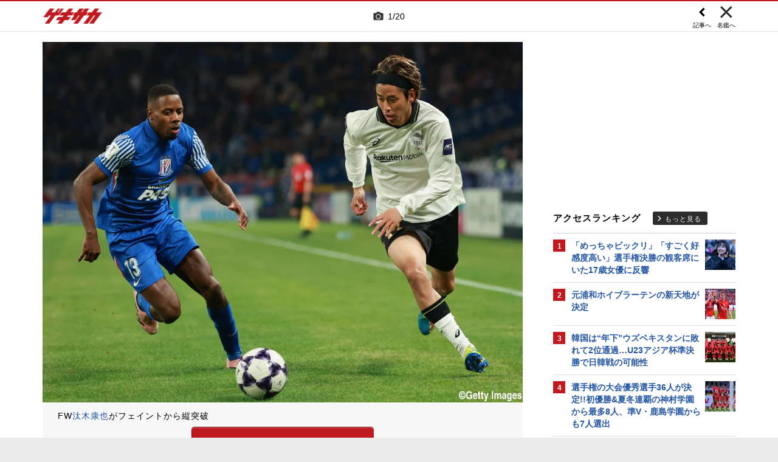

--- FILE ---
content_type: text/html; charset=UTF-8
request_url: https://web.gekisaka.jp/relatedarticle/photonews?player_id=28418&order=new&news_id=356035&photo_no=18&t=%E6%B1%B0%E6%9C%A8%E5%BA%B7%E4%B9%9F%E3%81%AE%E5%86%99%E7%9C%9F%E7%89%B9%E9%9B%86+%7C+%E3%82%B2%E3%82%AD%E3%82%B5%E3%82%AB&src=sdkpreparse
body_size: 18714
content:
<!DOCTYPE html PUBLIC "-//W3C//DTD HTML 4.0 Transitional//EN" "http://www.w3.org/TR/html4/loose.dtd">
<!--[if lt IE 7 ]><html class="ie ie6" lang="ja" itemscope itemtype="http://schema.org/Article"><![endif]-->
<!--[if IE 7 ]><html class="ie ie7" lang="ja" itemscope itemtype="http://schema.org/Article"><![endif]-->
<!--[if IE 8 ]><html class="ie ie8" lang="ja" itemscope itemtype="http://schema.org/Article"><![endif]-->
<!--[if (gte IE 9)|!(IE)]><!--><html lang="ja" itemscope itemtype="http://schema.org/Article"><!--<![endif]-->
<head>
	<!-- meta http-equiv="X-UA-Compatible" content="IE=8" /-->
	<!-- Basic Page Needs
	  ================================================== -->
	<meta charset="utf-8">
	<title>汰木康也の写真特集 | ゲキサカ</title>
	<meta name="keywords" content="スポーツ,サッカー,フットボール,ニュース,写真,画像,フォトギャラリー,汰木康也,柏レイソル,J1">
	<meta name="description" content="柏レイソルに所属する汰木康也のフォトギャラリー。懐かしい秘蔵写真から最新の写真まで、さまざまな画像をまとめて見ることができます。">
	<meta name="robots" content="max-image-preview:large">
			<link rel="canonical" href="https://web.gekisaka.jp/relatedarticle/photonews?player_id=28418&order=new&news_id=441673&photo_no=10">
		<!-- Le fav and touch icons -->
	<link rel="apple-touch-icon-precomposed" sizes="144x144" href="//f.image.geki.jp/data/image/etc/apple-touch-icon-red.png">
	<link rel="apple-touch-icon-precomposed" sizes="114x114" href="//f.image.geki.jp/data/image/etc/apple-touch-icon-red.png">
	<link rel="apple-touch-icon-precomposed" sizes="72x72" href="//f.image.geki.jp/data/image/etc/apple-touch-icon-red.png">
	<link rel="apple-touch-icon-precomposed" href="//f.image.geki.jp/data/image/etc/apple-touch-icon-red.png">
	<!-- <link rel="shortcut icon" href=""> -->
	<meta name="format-detection" content="telephone=no">
	<meta name="viewport" content="width=device-width, initial-scale=1.0">
	<meta name="apple-mobile-web-app-capable" content="no">

	<meta property="og:title" content="汰木康也の写真特集 | ゲキサカ">
	<meta property="og:type" content="blog">
	<meta property="og:url" content="https://web.gekisaka.jp/relatedarticle/photonews?player_id=28418&order=new&news_id=441673&photo_no=10">
			<meta property="og:image" content="https://f.image.geki.jp/data/image/news/2560/442000/441673/news_441673_10.jpg?time=20251128084448">
		<meta property="og:description" content="柏レイソルに所属する汰木康也のフォトギャラリー。懐かしい秘蔵写真から最新の写真まで、さまざまな画像をまとめて見ることができます。">
	<meta property="og:site_name" content="ゲキサカ">
	<meta property="fb:app_id" content="257252710958764">

			<meta name="twitter:card" content="summary_large_image">
		<meta name="twitter:site" content="@gekisaka">
	<meta name="twitter:title" content="汰木康也の写真特集 | ゲキサカ">
	<meta name="twitter:description" content="柏レイソルに所属する汰木康也のフォトギャラリー。懐かしい秘蔵写真から最新の写真まで、さまざまな画像をまとめて見ることができます。">
			<meta name="twitter:image:src" content="https://f.image.geki.jp/data/image/news/600/442000/441673/news_twitter_441673_10.jpg?time=20251128084448">
				
		
	
<!-- Google Tag Manager -->
<script>
if(navigator.userAgent.indexOf('gekisaka-app') == -1){
window.dataLayer = window.dataLayer || [];
dataLayer.push({'ga':'true'});
	dataLayer.push({
		'contents_type':'relatedarticle',
		'page_type':'photonews'
	});
(function(w,d,s,l,i){w[l]=w[l]||[];w[l].push({'gtm.start':
new Date().getTime(),event:'gtm.js'});var f=d.getElementsByTagName(s)[0],
j=d.createElement(s),dl=l!='dataLayer'?'&l='+l:'';j.async=true;j.src=
'https://www.googletagmanager.com/gtm.js?id='+i+dl;f.parentNode.insertBefore(j,f);
})(window,document,'script','dataLayer','GTM-PD548V8');
}
</script>
<!-- End Google Tag Manager -->
<!-- Global site tag (gtag.js) - Google Analytics -->
<script async src="https://www.googletagmanager.com/gtag/js?id=G-5HH7MH94SJ"></script>
<script>
  window.dataLayer = window.dataLayer || [];
  function gtag(){dataLayer.push(arguments);}
  gtag('js', new Date());

  gtag('config', 'G-5HH7MH94SJ');
</script>
<!-- End Global site tag (gtag.js) - Google Analytics -->
<script type="text/javascript" src="//f.image.geki.jp/js/ga_mig.js?v=1.1"></script>


	<!-- CSS ================================================== -->
	<script type="text/javascript">
		var device = navigator.userAgent;
		var issmartphone = false;
		if((device.indexOf('iPhone') > 0 && device.indexOf('iPad') == -1) || device.indexOf('iPod') > 0 || device.indexOf('Android') > 0){
			issmartphone = true;
		}
	</script>
	<link rel="stylesheet" type="text/css" href="//f.image.geki.jp/css/style.css">
	<link rel="stylesheet" type="text/css" href="//f.image.geki.jp/css/corner/style.css">

		<link rel="stylesheet" href="//f.image.geki.jp/css/corner/cal.css" type="text/css">
		<link rel="stylesheet" href="//f.image.geki.jp/css/corner/simplePagination.css" type="text/css">
	<link href="//web.gekisaka.jp/css/font-awesome.min.css" rel="stylesheet">
	<link href="//f.image.geki.jp/css/jquery.mmenu.css" rel="stylesheet">
	<link href="//f.image.geki.jp/css/renewal_201509.css?v=1.22" rel="stylesheet">
	<link href="//f.image.geki.jp/css/corner/app.css" rel="stylesheet">
	<link href="//f.image.geki.jp/css/corner/photonews.css?v=1.5" rel="stylesheet" media="all">

			<link rel="preload" href="//f.image.geki.jp/data/image/news/2560/442000/441673/news_441673_10.webp?time=20251128084448" as="image">

				<style>
			#access-ranking {
				margin-top: 0px;
			}

			#photonews .entry-body .btn.ar_left {
				margin-bottom: 1.844px;
			}
		</style>
	
	<!-- IE css -->
	<!--[if lt IE 8]>
		<link href="//f.image.geki.jp/css/corner/ie.css" rel="stylesheet" media="all">
	<![endif]-->

	<script type="text/javascript" src="https://ajax.googleapis.com/ajax/libs/jquery/1.7.2/jquery.min.js"></script>
	<script type="text/javascript" src="//f.image.geki.jp/js/jquery.history.js"></script>
	<script type="text/javascript" src="//f.image.geki.jp/js/jquery.lazyload.min.js"></script>
	<script type="text/javascript" src="//f.image.geki.jp/js/jquery.cookie.js"></script>
	<script type="text/javascript">
		$(document).ready(function(){ 
			$("img.lazy").lazyload({
				 effect_speed: 500,
				 effect : "fadeIn" 
			});
			$("#feature-plan img").lazyload({
				 effect_speed: 500,
				 effect : "fadeIn" 
			}); 
			$("#rank-access img").lazyload({
				 effect_speed: 500,
				 effect : "fadeIn" 
			}); 
		});
	</script>
	<script type="text/javascript">
		$(document).ready(function(){
			document.getElementById('zone-top').style.display = "block";
		});
	</script>
	<script type="text/javascript" src="//f.image.geki.jp/js/app.js?v=1.1"></script>
    <script type="text/javascript" src="//f.image.geki.jp/js/jquery-ui-1.9.2.custom.min.js"></script>
	
				
				<script type="text/javascript" src="//f.image.geki.jp/js/player-photonews.js?v=1.6"></script>
	
	<!-- CSS ================================================== -->

	
<script async src='https://securepubads.g.doubleclick.net/tag/js/gpt.js'></script>
<script>
(function(){
  var dmads = document.createElement('script');
  dmads.async = true;
  if ( issmartphone ) {
    dmads.src = 'https://ads.rubiconproject.com/prebid/16348_gekisaka_SP.js';
  } else {
    dmads.src = 'https://ads.rubiconproject.com/prebid/16348_gekisaka_PC.js';	
  }
  var node = document.getElementsByTagName('script')[0];
  node.parentNode.insertBefore(dmads, node);
})();
</script>
<script>
  !function (a9, a, p, s, t, A, g) { if (a[a9]) return; function q(c, r) { a[a9]._Q.push([c, r]) } a[a9] = { init: function () { q('i', arguments) }, fetchBids: function () { q('f', arguments) }, setDisplayBids: function () { }, targetingKeys: function () { return [] }, _Q: [] }; A = p.createElement(s); A.async = !0; A.src = t; g = p.getElementsByTagName(s)[0]; g.parentNode.insertBefore(A, g) }('apstag', window, document, 'script', '//c.amazon-adsystem.com/aax2/apstag.js');
</script>


<script>
var googletag = googletag || {};
googletag.cmd = googletag.cmd || [];

var pbjs = pbjs || {};
pbjs.que = pbjs.que || [];
</script>

<!-- GAM Header Tag Start -->
<script>
var gptadslots = [];
googletag.cmd.push(function() {
  if ( issmartphone ) {
	gptadslots['SP_Interstitial'] = googletag.defineOutOfPageSlot('/134974094/gekisaka1/GS_SP_Interstitial', googletag.enums.OutOfPageFormat.INTERSTITIAL).addService(googletag.pubads());
	gptadslots['SP_FOOTER_A'] = googletag.defineSlot('/134974094/gekisaka1/SP_FOOTER_A', [[1, 1], [300, 250],'fluid'], 'SP_FOOTER_A').addService(googletag.pubads());
	gptadslots['SP_NEWS_D'] = googletag.defineSlot('/134974094/gekisaka1/SP_NEWS_D', [[1, 1], [320, 100], [320, 50], [320, 110], [320, 180], [320, 130], [320, 75],'fluid'], 'SP_NEWS_D').addService(googletag.pubads());
	gptadslots['SP_NEWS_D_txt'] = googletag.defineSlot('/134974094/gekisaka1/SP_NEWS_D_txt', [[320, 100], [320, 50], [1, 1], 'fluid'], 'SP_NEWS_D_txt').addService(googletag.pubads());
	gptadslots['SP_NEWS_E'] = googletag.defineSlot('/134974094/gekisaka1/SP_NEWS_E', [[1, 1], [336, 280], [300, 250], 'fluid'], 'SP_NEWS_E').addService(googletag.pubads());
	gptadslots['SP_NEWS_Y1v2'] = googletag.defineSlot('/134974094/gekisaka1/SP_NEWS_Y1v2', [[1, 1], [320, 100], [320, 50], [320, 173], [336, 280], [300, 250],'fluid'], 'SP_NEWS_Y1v2').addService(googletag.pubads());
	gptadslots['SP_comic_01'] = googletag.defineSlot('/134974094/gekisaka1/SP_comic_01', [[1, 1], [320, 100], [320, 50], [336, 280], [300, 250], 'fluid'], 'SP_comic_01').addService(googletag.pubads());
	gptadslots['SP_comic_02'] = googletag.defineSlot('/134974094/gekisaka1/SP_comic_02', [[1, 1], [300, 150], [336, 280], [300, 250]], 'SP_comic_02').addService(googletag.pubads());
	gptadslots['SP_TOP_A'] = googletag.defineSlot('/134974094/gekisaka1/SP_TOP_A', [[1, 1], [300,250], [320,180], [320, 130], [320, 110], [320, 75], [320, 50], 'fluid'], 'SP_TOP_A').addService(googletag.pubads());
	gptadslots['SP_TOP_B'] = googletag.defineSlot('/134974094/gekisaka1/SP_TOP_B', [[1, 1], [320, 180], [320, 130], [320, 110], [320, 75], [320, 50], [300, 250], 'fluid'], 'SP_TOP_B').addService(googletag.pubads());
	gptadslots['SP_JACK_TOP'] = googletag.defineSlot('/134974094/gekisaka1/SP_JACK_TOP', [[1, 1]], 'SP_JACK_TOP').addService(googletag.pubads());
	gptadslots['SP_JACK_NEWS'] = googletag.defineSlot('/134974094/gekisaka1/SP_JACK_NEWS', [[1, 1],[320, 50], 'fluid'], 'SP_JACK_NEWS').addService(googletag.pubads());
	gptadslots['SP_SPIKE-DB_rectangle_A'] = googletag.defineSlot('/134974094/gekisaka1/SP_SPIKE-DB_rectangle_A', [[1, 1], [336, 280], [300, 250]], 'SP_SPIKE-DB_rectangle_A').addService(googletag.pubads());
	gptadslots['GS_SP_ARTICLE_PV'] = googletag.defineSlot('/134974094/gekisaka1/GS_SP_ARTICLE_PV', [[320, 200], [1, 1]], 'GS_SP_ARTICLE_PV').addService(googletag.pubads());
	gptadslots['SP_TOP_PR_1'] = googletag.defineSlot('/134974094/gekisaka1/SP_TOP_PR_1', [[1, 1], 'fluid'], 'SP_TOP_PR_1').addService(googletag.pubads());
	gptadslots['SP_TOP_PR_2'] = googletag.defineSlot('/134974094/gekisaka1/SP_TOP_PR_2', [[1, 1], 'fluid'], 'SP_TOP_PR_2').addService(googletag.pubads());
	gptadslots['SP_TOP_PR_3'] = googletag.defineSlot('/134974094/gekisaka1/SP_TOP_PR_3', [[1, 1], 'fluid'], 'SP_TOP_PR_3').addService(googletag.pubads());
	gptadslots['SP_TOP_PR_4'] = googletag.defineSlot('/134974094/gekisaka1/SP_TOP_PR_4', [[1, 1], 'fluid'], 'SP_TOP_PR_4').addService(googletag.pubads());
	gptadslots['SP_NEWS_PR_1'] = googletag.defineSlot('/134974094/gekisaka1/SP_NEWS_PR_1', [[1, 1], 'fluid'], 'SP_NEWS_PR_1').addService(googletag.pubads());
	gptadslots['SP_NEWS_PR_2'] = googletag.defineSlot('/134974094/gekisaka1/SP_NEWS_PR_2', [[1, 1], 'fluid'], 'SP_NEWS_PR_2').addService(googletag.pubads());
	gptadslots['SP_NEWS_detail_PR_1'] = googletag.defineSlot('/134974094/gekisaka1/SP_NEWS_detail_PR_1', [[1, 1], 'fluid'], 'SP_NEWS_detail_PR_1').addService(googletag.pubads());
	gptadslots['SP_NEWS_inread'] = googletag.defineSlot('/134974094/gekisaka1/SP_NEWS_inread', [[1, 1],[300,250],[320,180],'fluid'], 'SP_NEWS_inread').addService(googletag.pubads());
	gptadslots['SP_FOOTER_Yahoo'] = googletag.defineSlot('/134974094/gekisaka1/SP_FOOTER_Yahoo', [[1, 1], [320, 50]], 'SP_FOOTER_Yahoo').addService(googletag.pubads());
	gptadslots['SP_Special_1'] = googletag.defineSlot('/134974094/gekisaka1/SP_Special_1', [[1, 1], [320, 100], [320, 50], [300, 100], [320, 180], [300, 250], [336, 280],[320, 75],'fluid'], 'SP_Special_1').addService(googletag.pubads());
	gptadslots['SP_Special_2'] = googletag.defineSlot('/134974094/gekisaka1/SP_Special_2', [[1, 1], [320, 100], [320, 50], [300, 100], [320, 180], [300, 250], [336, 280],[320, 75],'fluid'], 'SP_Special_2').addService(googletag.pubads());
	gptadslots['SP_Special_3'] = googletag.defineSlot('/134974094/gekisaka1/SP_Special_3', [[1, 1], [320, 100], [320, 50], [300, 100], [320, 180], [300, 250], [336, 280],[320, 75],'fluid'], 'SP_Special_3').addService(googletag.pubads());
	gptadslots['SP_NEWS_overlay'] = googletag.defineSlot('/134974094/gekisaka1/SP_NEWS_overlay', [[1, 1], [320, 50],[320, 70],'fluid'], 'SP_NEWS_overlay').addService(googletag.pubads());

  } else {
	gptadslots['PC_FOOTER_A'] = googletag.defineSlot('/134974094/gekisaka1/PC_FOOTER_A', [[1, 1], [728, 90],  'fluid'], 'PC_FOOTER_A').addService(googletag.pubads());
	gptadslots['PC_SIDE_A'] = googletag.defineSlot('/134974094/gekisaka1/PC_SIDE_A', [[1, 1], [300, 600], [300, 250],  'fluid'], 'PC_SIDE_A').addService(googletag.pubads());
	gptadslots['PC_SIDE_B'] = googletag.defineSlot('/134974094/gekisaka1/PC_SIDE_B', [[1, 1], [300, 250],  'fluid'], 'PC_SIDE_B').addService(googletag.pubads());
	gptadslots['PC_NEWS_D'] = googletag.defineSlot('/134974094/gekisaka1/PC_NEWS_D', [[1, 1], [970, 250], [970, 90], [728, 90], 'fluid'], 'PC_NEWS_D').addService(googletag.pubads());
	gptadslots['PC_NEWS_detail_PR_1'] = googletag.defineSlot('/134974094/gekisaka1/PC_NEWS_detail_PR_1', [[1, 1], 'fluid'], 'PC_NEWS_detail_PR_1').addService(googletag.pubads());
	gptadslots['PC_NEWS_PHOTO'] = googletag.defineSlot('/134974094/gekisaka1/PC_NEWS_PHOTO', [[1, 1], [300, 250], 'fluid'], 'PC_NEWS_PHOTO').addService(googletag.pubads());
	gptadslots['PC_NEWS_E'] = googletag.defineSlot('/134974094/gekisaka1/PC_NEWS_E', [[1, 1], [336, 280], [300, 250], 'fluid'], 'PC_NEWS_E').addService(googletag.pubads());
	gptadslots['PC_NEWS_E2_Yahoo'] = googletag.defineSlot('/134974094/gekisaka1/PC_NEWS_E2_Yahoo', [[1, 1], [336, 280], [300, 250], 'fluid'], 'PC_NEWS_E2_Yahoo').addService(googletag.pubads());
	gptadslots['PC_NEWS_Y1v2'] = googletag.defineSlot('/134974094/gekisaka1/PC_NEWS_Y1v2', [[1, 1], [728, 130], [728, 90], 'fluid'], 'PC_NEWS_Y1v2').addService(googletag.pubads());
	gptadslots['PC_comic_01'] = googletag.defineSlot('/134974094/gekisaka1/PC_comic_01', [[1, 1], [336, 280], [300, 250], 'fluid'], 'PC_comic_01').addService(googletag.pubads());
	gptadslots['PC_comic_02'] = googletag.defineSlot('/134974094/gekisaka1/PC_comic_02', [[1, 1], [336, 280], [300, 250], [300, 150], 'fluid'], 'PC_comic_02').addService(googletag.pubads());
	gptadslots['PC_TOP_A'] = googletag.defineSlot('/134974094/gekisaka1/PC_TOP_A', [[1, 1], [731, 150], [728, 90], 'fluid'], 'PC_TOP_A').addService(googletag.pubads());
	gptadslots['PC_TOP_B'] = googletag.defineSlot('/134974094/gekisaka1/PC_TOP_B', [[1, 1], [731, 150], [728, 90], 'fluid'], 'PC_TOP_B').addService(googletag.pubads());
	gptadslots['PC_SPIKE-DB_rectangle_A'] = googletag.defineSlot('/134974094/gekisaka1/PC_SPIKE-DB_rectangle_A', [[1, 1], [336, 280], [300, 250], 'fluid'], 'PC_SPIKE-DB_rectangle_A').addService(googletag.pubads());
	gptadslots['PC_PR'] = googletag.defineSlot('/134974094/gekisaka1/PC_PR', [[300, 90], 'fluid', [1,1]], 'PC_PR').addService(googletag.pubads());
	gptadslots['PC_NEWS_PR_1'] = googletag.defineSlot('/134974094/gekisaka1/PC_NEWS_PR_1', [[1, 1], [300, 90], 'fluid'], 'PC_NEWS_PR_1').addService(googletag.pubads());
	gptadslots['PC_NEWS_PR_2'] = googletag.defineSlot('/134974094/gekisaka1/PC_NEWS_PR_2', [[1, 1], [300, 90], 'fluid'], 'PC_NEWS_PR_2').addService(googletag.pubads());
	gptadslots['PC_TOP_PR_1'] = googletag.defineSlot('/134974094/gekisaka1/PC_TOP_PR_1', [[1, 1], [300, 90], 'fluid'], 'PC_TOP_PR_1').addService(googletag.pubads());
	gptadslots['PC_NEWS_inread'] = googletag.defineSlot('/134974094/gekisaka1/PC_NEWS_inread', [[1, 1],[480,270],[468,60],'fluid'], 'PC_NEWS_inread').addService(googletag.pubads());
	gptadslots['PC_Special_1'] = googletag.defineSlot('/134974094/gekisaka1/PC_Special_1', [[1, 1], [468, 60], [640, 100], [728, 90],'fluid'], 'PC_Special_1').addService(googletag.pubads());
	gptadslots['PC_Special_2'] = googletag.defineSlot('/134974094/gekisaka1/PC_Special_2', [[1, 1], [468, 60], [640, 100], [728, 90],'fluid'], 'PC_Special_2').addService(googletag.pubads());
	gptadslots['PC_Special_3'] = googletag.defineSlot('/134974094/gekisaka1/PC_Special_3', [[1, 1], [468, 60], [640, 100], [728, 90],'fluid'], 'PC_Special_3').addService(googletag.pubads());
	gptadslots['PC_Special_Portrait_L'] = googletag.defineSlot('/134974094/gekisaka1/PC_Special_Portrait_L', [[1, 1], [120, 600], [300, 600], [300, 1000],'fluid'], 'PC_Special_Portrait_L').addService(googletag.pubads());
	gptadslots['PC_Special_Portrait_R'] = googletag.defineSlot('/134974094/gekisaka1/PC_Special_Portrait_R', [[1, 1], [120, 600], [300, 600], [300, 1000],'fluid'], 'PC_Special_Portrait_R').addService(googletag.pubads());
	gptadslots['PC_TOP_Billboard'] = googletag.defineSlot('/134974094/gekisaka1/PC_TOP_Billboard', [[1, 1], [970, 250], [728, 90], 'fluid'], 'PC_TOP_Billboard').addService(googletag.pubads());

  }

  googletag.pubads().collapseEmptyDivs(true,true);
  googletag.pubads().enableSingleRequest();
  googletag.pubads().disableInitialLoad();
  googletag.enableServices();
  if (issmartphone) {
    googletag.display(gptadslots['SP_Interstitial']);
  }
});

var cX = cX || {}; cX.callQueue = cX.callQueue || [];
cX.callQueue.push(['invoke', function () {
var cx_segments = cX.getUserSegmentIds({ persistedQueryId: 'ecd8a91406d797e64447b1e941fffcac99f45a94' });
    googletag.cmd.push(function () {
    googletag.pubads().setTargeting('CxSegments', cx_segments);
    });
    cX.getSegments("20cf87c26683f0c58e0e9a1fa917d76eaf94849b", function (segments) {
    var contextualIds = [];
        cX.Array.forEach(segments, function (cxTypedSegment, index) {
        if (cxTypedSegment.type === "contextual") {
        contextualIds.push(cxTypedSegment.id);
            }
        });
        googletag.cmd.push(function () {
        googletag.pubads().setTargeting("CxContext", contextualIds);
        });
    });
}]);

</script>

<script>
// Timeout
var apstagTimeout = 1500;
var failSafeTimeout = 3500;

apstag.init({
  pubID: '3598',
  adServer: 'googletag',
  bidTimeout: apstagTimeout
});

var apstagSlots = [];
if ( issmartphone ) {

	apstagSlots.push( { slotID: 'SP_TOP_B', slotName: '/134974094/gekisaka1/SP_TOP_B', sizes: [[300, 250], [320, 180], [320, 50]] } );
	apstagSlots.push( { slotID: 'SP_NEWS_D', slotName: '/134974094/gekisaka1/SP_NEWS_D', sizes: [[320, 100], [320, 50], [320, 180]] } );
	apstagSlots.push( { slotID: 'SP_NEWS_E', slotName: '/134974094/gekisaka1/SP_NEWS_E', sizes: [[336, 280], [300, 250]] } );
	apstagSlots.push( { slotID: 'SP_JACK_NEWS', slotName: '/134974094/gekisaka1/SP_JACK_NEWS', sizes: [[320, 50]] } );
	apstagSlots.push( { slotID: 'SP_NEWS_overlay', slotName: '/134974094/gekisaka1/SP_NEWS_overlay', sizes: [[320, 50]] } );

} else {

	apstagSlots.push( { slotID: 'PC_TOP_B', slotName: '/134974094/gekisaka1/PC_TOP_B', sizes: [[728, 90]] } );
	apstagSlots.push( { slotID: 'PC_SIDE_A', slotName: '/134974094/gekisaka1/PC_SIDE_A', sizes: [[300, 600], [300, 250]] } );
	apstagSlots.push( { slotID: 'PC_SIDE_B', slotName: '/134974094/gekisaka1/PC_SIDE_B', sizes: [[300, 250]] } );
	apstagSlots.push( { slotID: 'PC_NEWS_D', slotName: '/134974094/gekisaka1/PC_NEWS_D', sizes: [[970, 250], [970, 90], [728, 90]] } );
	apstagSlots.push( { slotID: 'PC_NEWS_E', slotName: '/134974094/gekisaka1/PC_NEWS_E', sizes: [[336, 280], [300, 250]] } );
	apstagSlots.push( { slotID: 'PC_NEWS_PHOTO', slotName: '/134974094/gekisaka1/PC_NEWS_PHOTO', sizes: [[300, 250]] } );
	apstagSlots.push( { slotID: 'PC_NEWS_E2_Yahoo', slotName: '/134974094/gekisaka1/PC_NEWS_E2_Yahoo', sizes: [[336, 280], [300, 250]] } );

}

function fetchHeaderBids() {
  var bidders = ['a9', 'prebid'];
  var requestManager = {
    adserverRequestSent: false
  };

  bidders.forEach(function(bidder) {
    requestManager[bidder] = false;
  })

  function allBiddersBack() {
    var allBiddersBack = bidders
      .map(function(bidder) {return requestManager[bidder]; })
      .filter(function(bool) {return bool;})
      .length === bidders.length;
    return allBiddersBack;
  }

  function headerBidderBack(bidder) {
    if (requestManager.adserverRequestSent === true) {
      return;
    }
    if (bidder === 'a9') {
      googletag.cmd.push(function() {
        apstag.setDisplayBids();
      });
    }
    requestManager[bidder] = true;
    if (allBiddersBack()) {
      sendAdserverRequest();
    }
  }

  function sendAdserverRequest() {
    if (requestManager.adserverRequestSent === true) {
      return;
    }
    requestManager.adserverRequestSent = true;
    googletag.cmd.push(function() {
      googletag.pubads().refresh();
    });
  }

  function requestBids() {
    apstag.fetchBids({
      slots: apstagSlots
    }, function(bids) {
      headerBidderBack('a9');
    });
    // Demand Manager (Prebid.js)
    googletag.cmd.push(function () {
      pbjs.que.push(function () {
        pbjs.rp.requestBids({
          callback: function (bidResponses) {

          }
        });
      });
    });
  }

  requestBids();
  window.setTimeout(function() {
    sendAdserverRequest();
  }, failSafeTimeout);
}

fetchHeaderBids();
</script>
		
<script type="text/javascript">
if(navigator.userAgent.indexOf('gekisaka-app') == -1){
	googletag.cmd.push(function() {
		googletag.pubads().setTargeting('URLs', location.pathname.substr(0,40));
		googletag.pubads().setTargeting('Ref', document.referrer.length>0?document.referrer.split('/')[2]:'null');
		googletag.pubads().setTargeting('contents_type', ['relatedarticle']);
		googletag.pubads().setTargeting('page_type', ['photonews']);
		googletag.pubads().setTargeting('PR', ['false']);
		googletag.pubads().setTargeting("strnativekey", "PytfL7PMPGEbMjHARJ3Qdr42");
		var gekicookies = document.cookie;
		if(gekicookies != ''){
			var gekicookieArray = gekicookies.split(';');
			for(var i = 0; i < gekicookieArray.length; i++){
				var gekicookie = gekicookieArray[i].split('=');
				if(gekicookie[0].match("KDS_A")){ googletag.pubads().setTargeting(gekicookie[0].replace(" ", ""), [gekicookie[1]]); }
				if(gekicookie[0].match("KDS_G")){ googletag.pubads().setTargeting(gekicookie[0].replace(" ", ""), [gekicookie[1]]); }
				if(gekicookie[0].match("KDS_B")){ googletag.pubads().setTargeting(gekicookie[0].replace(" ", ""), [gekicookie[1]]); }
			}
		}
	});

}
</script>

	<script>window["_GOOG_TRANS_EXT_VER"] = "1";</script>

	<script type="text/javascript" src="//f.image.geki.jp/js/jkl-calendar.js" charset="Shift_JIS"></script>
	<script src="https://store.f.image.geki.jp/store/assets/v1/js/slick.min.js"></script>

<script type="text/javascript">
function fetchLazyloadingBids(apstagLazyloadingSlot, slotName) {
  if (false === gptadslots.hasOwnProperty(slotName)){
    return false;
  }

  var lazyloadingBidders = ['a9', 'prebid'];
  var lazyloadingRequestManager = {
    adserverRequestSent: false
  };

  lazyloadingBidders.forEach(function(bidder) {
    lazyloadingRequestManager[bidder] = false;
  })

  function allLazyloadingBiddersBack() {
    var allLazyloadingBiddersBack = lazyloadingBidders
      .map(function(bidder) {return lazyloadingRequestManager[bidder]; })
      .filter(function(bool) {return bool;})
      .length === lazyloadingBidders.length;
    return allLazyloadingBiddersBack;
  }

  function lazyloadingBidderBack(bidder) {
    if (lazyloadingRequestManager.adserverRequestSent === true) {
      return;
    }
    if (bidder === 'a9') {
      googletag.cmd.push(function() {
        apstag.setDisplayBids();
      });
    } else if (bidder === 'prebid') {
      // DO NOTHING
    }
    lazyloadingRequestManager[bidder] = true;
    if (allLazyloadingBiddersBack()) {
      sendLazyloadingAdserverRequest();
    }
  }

  function sendLazyloadingAdserverRequest() {
    if (lazyloadingRequestManager.adserverRequestSent === true) {
      return;
    }
    lazyloadingRequestManager.adserverRequestSent = true;
    googletag.cmd.push(function() {
      googletag.pubads().refresh([gptadslots[slotName]]);
    });
  }

  function requestLazyloadingBids() {
    // TAM
    apstag.fetchBids({
      // Hard-Coded
      slots: [apstagLazyloadingSlot]
    }, function(bids) {
      lazyloadingBidderBack('a9');
    });
    // Demand Manager (Prebid.js)
    googletag.cmd.push(function() {
      pbjs.que.push(function() {
        pbjs.rp.requestBids({
          callback: function (bidResponses) {
            lazyloadingBidderBack('prebid');
          },
          gptSlotObjects: [gptadslots[slotName]]
        });
      });
    });
  }

  requestLazyloadingBids();
  window.setTimeout(function() {
    sendLazyloadingAdserverRequest();
  }, failSafeTimeout);
}
</script>
</head>
<body id="photonews" class="js" data-twttr-rendered="true">
<!-- Google Tag Manager (noscript) --><noscript><iframe src="https://www.googletagmanager.com/ns.html?id=GTM-PD548V8"height="0" width="0" style="display:none;visibility:hidden"></iframe></noscript><!-- End Google Tag Manager (noscript) -->
<!-- header -->
<div id="zone-top">
	<header id="header">
		<div class="row">
			<div class="nav-top">
				<div class="nav-top_inner">
					<ul class="top-left">
						<li><h1 id="nav-logo"><a href="/">ゲキサカ</a></h1></li>
					</ul>
											<div class="top-center">
							<div class="slick-counter">
								<span class="photonews_slide_current">1</span>
								<span class="photonews_slide_total">20</span>
							</div>
						</div><!-- .top-center -->
										<div class="top-right">
						<a href="" class="close-btn">
							<div class="close">
								<img src="//f.image.geki.jp/images/close.png" alt="">
																<span>名鑑へ</span>
															</div><!-- .close -->
						</a>
					</div><!-- .top-right -->
										<div class="top-right top-right-left">
						<a href="//web.gekisaka.jp/photonews/acl/detail/?441673-441673-pn&photo_no=10#photolist" class="news-link-btn">
							<div class="close">
								<img src="//f.image.geki.jp/images/big_arrow_left.png" alt="">
								<span>記事へ</span>
							</div><!-- .close -->
						</a>
					</div><!-- .top-right-left -->
									</div><!-- .nav-top_inner -->
			</div><!-- #nav-top -->
		</div><!-- .row -->
	</header>
</div>

<!-- end header -->

<div id="wrap">
	
<div id='SP_NEWS_overlay' style='position:fixed;left:0;bottom:0;z-index:100;max-height:100px;width:100%;text-align:center'>
	<script> if ( issmartphone ) googletag.cmd.push(function() { googletag.display('SP_NEWS_overlay'); });</script>
</div>

	<div id="fb-root"></div>
	<script>(function(d, s, id) {
		var js, fjs = d.getElementsByTagName(s)[0];
		if (d.getElementById(id)) return;
		js = d.createElement(s); js.id = id;
		js.src = "https://connect.facebook.net/ja_JP/sdk.js#xfbml=1&version=v3.0";
		fjs.parentNode.insertBefore(js, fjs);
	}(document, 'script', 'facebook-jssdk'));</script>

	<!--[if lt IE 7]>
		<p class="chromeframe"> <strong>outdated</strong> browser. Please <a href="http://browsehappy.com/">upgrade your browser</a> to improve your experience.</p>
	<![endif]-->	<!-- end head include-->

	<!-- loop-single.php -->
	
	<div id="zones-middle" class="row">
		<div class="zones-middle-container">
			<!--=========== contents ============-->
				<article id="single-main" class="entry-post-container">
		
				
		
						<input type="hidden" name="page" value="3">
			<input type="hidden" name="order_new" value="//web.gekisaka.jp/relatedarticle/photonews?player_id=28418&order=new&news_id=441673&photo_no=10">
			<input type="hidden" name="order_old" value="//web.gekisaka.jp/relatedarticle/photonews?player_id=28418&order=old&news_id=13889&photo_no=3">
			<input type="hidden" name="photo_max_count" value="20">
			<input type="hidden" name="photo_list" value='[{"mst_id_news":"441673","photo_no":"10","mst_id_player":"28418","news_type":"2","category_id":"11","subject":"\u795e\u6238\u304c\u6575\u5730\u3067\u4e0a\u6d77\u7533\u82b1\u306b\u5b8c\u5c01\u52dd\u5229! \u4e95\u624b\u53e3&\u5c71\u5ddd\u5f3e\u3067ACLE4\u52dd\u76ee(20\u679a)","body":"\u3000AFC\u30c1\u30e3\u30f3\u30d4\u30aa\u30f3\u30ba\u30ea\u30fc\u30b0\u30a8\u30ea\u30fc\u30c8(ACLE)\u306e\u30ea\u30fc\u30b0\u30b9\u30c6\u30fc\u30b8\u7b2c5\u7bc0\u3067\u3001{{c|\u30f4\u30a3\u30c3\u30bb\u30eb\u795e\u6238}}\u306f\u6575\u5730\u3067\u4e0a\u6d77\u7533\u82b1(\u4e2d\u56fd)\u306b2-0\u3067\u52dd\u5229\u3057\u305f\u3002","newssrc":"0","open_day":"2025-11-28 08:44:00","update_day":"2025-11-28 08:44:48","fp_id":"441673","fp_cat":"pn","file_ext":"webp","org_file_ext":"jpg","caption":"FW{{\u6c70\u6728\u5eb7\u4e5f}}\u304c\u30d5\u30a7\u30a4\u30f3\u30c8\u304b\u3089\u7e26\u7a81\u7834","caption_translation":"FW<pcsmp><a href=\"\/\/web.gekisaka.jp\/player\/?28418-16093-jp\">\u6c70\u6728\u5eb7\u4e5f<\/a><\/pcsmp>\u304c\u30d5\u30a7\u30a4\u30f3\u30c8\u304b\u3089\u7e26\u7a81\u7834","copyright":"Getty Images","copyright_color":"1","news_url":"\/\/web.gekisaka.jp\/photonews\/acl\/detail\/?441673-441673-pn&photo_no=10#photolist"},{"mst_id_news":"441673","photo_no":"11","mst_id_player":"28418","news_type":"2","category_id":"11","subject":"\u795e\u6238\u304c\u6575\u5730\u3067\u4e0a\u6d77\u7533\u82b1\u306b\u5b8c\u5c01\u52dd\u5229! \u4e95\u624b\u53e3&\u5c71\u5ddd\u5f3e\u3067ACLE4\u52dd\u76ee(20\u679a)","body":"\u3000AFC\u30c1\u30e3\u30f3\u30d4\u30aa\u30f3\u30ba\u30ea\u30fc\u30b0\u30a8\u30ea\u30fc\u30c8(ACLE)\u306e\u30ea\u30fc\u30b0\u30b9\u30c6\u30fc\u30b8\u7b2c5\u7bc0\u3067\u3001{{c|\u30f4\u30a3\u30c3\u30bb\u30eb\u795e\u6238}}\u306f\u6575\u5730\u3067\u4e0a\u6d77\u7533\u82b1(\u4e2d\u56fd)\u306b2-0\u3067\u52dd\u5229\u3057\u305f\u3002","newssrc":"0","open_day":"2025-11-28 08:44:00","update_day":"2025-11-28 08:44:48","fp_id":"441673","fp_cat":"pn","file_ext":"webp","org_file_ext":"jpg","caption":"\u30af\u30ed\u30b9\u3092\u4e0a\u3052\u308b","caption_translation":"\u30af\u30ed\u30b9\u3092\u4e0a\u3052\u308b","copyright":"Getty Images","copyright_color":"1","news_url":"\/\/web.gekisaka.jp\/photonews\/acl\/detail\/?441673-441673-pn&photo_no=11#photolist"},{"mst_id_news":"439362","photo_no":"9","mst_id_player":"28418","news_type":"2","category_id":"11","subject":"CK\u304b\u30894\u5931\u70b9\u306e\u795e\u6238\u3001\u6575\u5730\u3067ACLE\u521d\u9ed2\u661f\u20263\u70b9\u5dee\u731b\u8ffd\u306e\u7c98\u308a\u3082\u5b9f\u3089\u305a(20\u679a)","body":"\u3000AFC\u30c1\u30e3\u30f3\u30d4\u30aa\u30f3\u30ba\u30ea\u30fc\u30b0\u30a8\u30ea\u30fc\u30c8(ACLE)\u306e\u30ea\u30fc\u30b0\u30b9\u30c6\u30fc\u30b8\u7b2c3\u7bc0\u3067\u3001{{c|\u30f4\u30a3\u30c3\u30bb\u30eb\u795e\u6238}}\u306f\u6575\u5730\u3067\u6c5f\u539fFC(\u97d3\u56fd)\u3068\u5bfe\u6226\u3057\u30663-4\u3067\u6557\u308c\u305f\u3002\u3053\u3053\u307e\u30672\u9023\u52dd\u3060\u3063\u305f\u795e\u6238\u3060\u304c\u3001\u63a5\u6226\u3092\u843d\u3068\u3057\u3066\u521d\u9ed2\u661f\u3068\u306a\u3063\u305f\u3002","newssrc":"0","open_day":"2025-10-24 11:13:00","update_day":"2025-10-24 11:13:10","fp_id":"439362","fp_cat":"pn","file_ext":"webp","org_file_ext":"jpg","caption":"\u629c\u7fa4\u306e\u30c6\u30af\u30cb\u30c3\u30af\u3092\u307f\u305b\u308bMF{{\u6c70\u6728\u5eb7\u4e5f}}","caption_translation":"\u629c\u7fa4\u306e\u30c6\u30af\u30cb\u30c3\u30af\u3092\u307f\u305b\u308bMF<pcsmp><a href=\"\/\/web.gekisaka.jp\/player\/?28418-16093-jp\">\u6c70\u6728\u5eb7\u4e5f<\/a><\/pcsmp>","copyright":"Getty Images","copyright_color":"0","news_url":"\/\/web.gekisaka.jp\/photonews\/acl\/detail\/?439362-439362-pn&photo_no=9#photolist"},{"mst_id_news":"439362","photo_no":"10","mst_id_player":"28418","news_type":"2","category_id":"11","subject":"CK\u304b\u30894\u5931\u70b9\u306e\u795e\u6238\u3001\u6575\u5730\u3067ACLE\u521d\u9ed2\u661f\u20263\u70b9\u5dee\u731b\u8ffd\u306e\u7c98\u308a\u3082\u5b9f\u3089\u305a(20\u679a)","body":"\u3000AFC\u30c1\u30e3\u30f3\u30d4\u30aa\u30f3\u30ba\u30ea\u30fc\u30b0\u30a8\u30ea\u30fc\u30c8(ACLE)\u306e\u30ea\u30fc\u30b0\u30b9\u30c6\u30fc\u30b8\u7b2c3\u7bc0\u3067\u3001{{c|\u30f4\u30a3\u30c3\u30bb\u30eb\u795e\u6238}}\u306f\u6575\u5730\u3067\u6c5f\u539fFC(\u97d3\u56fd)\u3068\u5bfe\u6226\u3057\u30663-4\u3067\u6557\u308c\u305f\u3002\u3053\u3053\u307e\u30672\u9023\u52dd\u3060\u3063\u305f\u795e\u6238\u3060\u304c\u3001\u63a5\u6226\u3092\u843d\u3068\u3057\u3066\u521d\u9ed2\u661f\u3068\u306a\u3063\u305f\u3002","newssrc":"0","open_day":"2025-10-24 11:13:00","update_day":"2025-10-24 11:13:10","fp_id":"439362","fp_cat":"pn","file_ext":"webp","org_file_ext":"jpg","caption":"\u76f8\u624b\u306b\u56f2\u307e\u308c\u3066\u3082\u596a\u308f\u308c\u306a\u3044","caption_translation":"\u76f8\u624b\u306b\u56f2\u307e\u308c\u3066\u3082\u596a\u308f\u308c\u306a\u3044","copyright":"Getty Images","copyright_color":"0","news_url":"\/\/web.gekisaka.jp\/photonews\/acl\/detail\/?439362-439362-pn&photo_no=10#photolist"},{"mst_id_news":"434775","photo_no":"1","mst_id_player":"28418","news_type":"2","category_id":"9","subject":"\u300c\u6fc0\u30ec\u30a2\u300d\u300c\u3053\u308c\u306f\u6709\u4e8b!\u300d\u795e\u6238MF\u6c70\u6728\u5eb7\u4e5f\u306e\u201c\u5909\u5316\u201d\u306b\u30b5\u30dd\u5927\u6ce8\u76ee(6\u679a)","body":"\u3000\u524d\u56de\u738b\u8005\u30fb{{c|\u30f4\u30a3\u30c3\u30bb\u30eb\u795e\u6238}}\u306f6\u65e5\u3001\u5929\u7687\u676f4\u56de\u6226\u3067\u6771\u6d0b\u5927\u306b2-1\u3067\u52dd\u5229\u3057\u305f\u3002","newssrc":"0","open_day":"2025-08-07 21:56:00","update_day":"2025-08-07 22:04:19","fp_id":"434775","fp_cat":"pn","file_ext":"webp","org_file_ext":"jpg","caption":"MF{{\u6c70\u6728\u5eb7\u4e5f}}","caption_translation":"MF<pcsmp><a href=\"\/\/web.gekisaka.jp\/player\/?28418-16093-jp\">\u6c70\u6728\u5eb7\u4e5f<\/a><\/pcsmp>","copyright":"Koki NAGAHAMA\/GEKISAKA","copyright_color":"1","news_url":"\/\/web.gekisaka.jp\/photonews\/emperorscup\/detail\/?434775-434775-pn&photo_no=1#photolist"},{"mst_id_news":"434775","photo_no":"2","mst_id_player":"28418","news_type":"2","category_id":"9","subject":"\u300c\u6fc0\u30ec\u30a2\u300d\u300c\u3053\u308c\u306f\u6709\u4e8b!\u300d\u795e\u6238MF\u6c70\u6728\u5eb7\u4e5f\u306e\u201c\u5909\u5316\u201d\u306b\u30b5\u30dd\u5927\u6ce8\u76ee(6\u679a)","body":"\u3000\u524d\u56de\u738b\u8005\u30fb{{c|\u30f4\u30a3\u30c3\u30bb\u30eb\u795e\u6238}}\u306f6\u65e5\u3001\u5929\u7687\u676f4\u56de\u6226\u3067\u6771\u6d0b\u5927\u306b2-1\u3067\u52dd\u5229\u3057\u305f\u3002","newssrc":"0","open_day":"2025-08-07 21:56:00","update_day":"2025-08-07 22:04:19","fp_id":"434775","fp_cat":"pn","file_ext":"webp","org_file_ext":"jpg","caption":"\u30ad\u30c3\u30af\u30aa\u30d5\u6642\u306f\u3044\u3064\u3082\u901a\u308a\u9577\u8896\u306e\u30e6\u30cb\u30d5\u30a9\u30fc\u30e0\u3092\u7740\u7528","caption_translation":"\u30ad\u30c3\u30af\u30aa\u30d5\u6642\u306f\u3044\u3064\u3082\u901a\u308a\u9577\u8896\u306e\u30e6\u30cb\u30d5\u30a9\u30fc\u30e0\u3092\u7740\u7528","copyright":"Koki NAGAHAMA\/GEKISAKA","copyright_color":"1","news_url":"\/\/web.gekisaka.jp\/photonews\/emperorscup\/detail\/?434775-434775-pn&photo_no=2#photolist"},{"mst_id_news":"434775","photo_no":"3","mst_id_player":"28418","news_type":"2","category_id":"9","subject":"\u300c\u6fc0\u30ec\u30a2\u300d\u300c\u3053\u308c\u306f\u6709\u4e8b!\u300d\u795e\u6238MF\u6c70\u6728\u5eb7\u4e5f\u306e\u201c\u5909\u5316\u201d\u306b\u30b5\u30dd\u5927\u6ce8\u76ee(6\u679a)","body":"\u3000\u524d\u56de\u738b\u8005\u30fb{{c|\u30f4\u30a3\u30c3\u30bb\u30eb\u795e\u6238}}\u306f6\u65e5\u3001\u5929\u7687\u676f4\u56de\u6226\u3067\u6771\u6d0b\u5927\u306b2-1\u3067\u52dd\u5229\u3057\u305f\u3002","newssrc":"0","open_day":"2025-08-07 21:56:00","update_day":"2025-08-07 22:04:19","fp_id":"434775","fp_cat":"pn","file_ext":"webp","org_file_ext":"jpg","caption":"\u8a66\u5408\u9014\u4e2d\u306b\u306f\u8896\u3092\u6372\u308b\u69d8\u5b50\u3082","caption_translation":"\u8a66\u5408\u9014\u4e2d\u306b\u306f\u8896\u3092\u6372\u308b\u69d8\u5b50\u3082","copyright":"Koki NAGAHAMA\/GEKISAKA","copyright_color":"1","news_url":"\/\/web.gekisaka.jp\/photonews\/emperorscup\/detail\/?434775-434775-pn&photo_no=3#photolist"},{"mst_id_news":"434775","photo_no":"4","mst_id_player":"28418","news_type":"2","category_id":"9","subject":"\u300c\u6fc0\u30ec\u30a2\u300d\u300c\u3053\u308c\u306f\u6709\u4e8b!\u300d\u795e\u6238MF\u6c70\u6728\u5eb7\u4e5f\u306e\u201c\u5909\u5316\u201d\u306b\u30b5\u30dd\u5927\u6ce8\u76ee(6\u679a)","body":"\u3000\u524d\u56de\u738b\u8005\u30fb{{c|\u30f4\u30a3\u30c3\u30bb\u30eb\u795e\u6238}}\u306f6\u65e5\u3001\u5929\u7687\u676f4\u56de\u6226\u3067\u6771\u6d0b\u5927\u306b2-1\u3067\u52dd\u5229\u3057\u305f\u3002","newssrc":"0","open_day":"2025-08-07 21:56:00","update_day":"2025-08-07 22:04:19","fp_id":"434775","fp_cat":"pn","file_ext":"webp","org_file_ext":"jpg","caption":"\u3059\u308b\u3068\u9014\u4e2d\u304b\u3089\u534a\u8896\u30e6\u30cb\u30d5\u30a9\u30fc\u30e0\u306b\u5909\u66f4\u3057\u305f","caption_translation":"\u3059\u308b\u3068\u9014\u4e2d\u304b\u3089\u534a\u8896\u30e6\u30cb\u30d5\u30a9\u30fc\u30e0\u306b\u5909\u66f4\u3057\u305f","copyright":"Koki NAGAHAMA\/GEKISAKA","copyright_color":"1","news_url":"\/\/web.gekisaka.jp\/photonews\/emperorscup\/detail\/?434775-434775-pn&photo_no=4#photolist"},{"mst_id_news":"434775","photo_no":"5","mst_id_player":"28418","news_type":"2","category_id":"9","subject":"\u300c\u6fc0\u30ec\u30a2\u300d\u300c\u3053\u308c\u306f\u6709\u4e8b!\u300d\u795e\u6238MF\u6c70\u6728\u5eb7\u4e5f\u306e\u201c\u5909\u5316\u201d\u306b\u30b5\u30dd\u5927\u6ce8\u76ee(6\u679a)","body":"\u3000\u524d\u56de\u738b\u8005\u30fb{{c|\u30f4\u30a3\u30c3\u30bb\u30eb\u795e\u6238}}\u306f6\u65e5\u3001\u5929\u7687\u676f4\u56de\u6226\u3067\u6771\u6d0b\u5927\u306b2-1\u3067\u52dd\u5229\u3057\u305f\u3002","newssrc":"0","open_day":"2025-08-07 21:56:00","update_day":"2025-08-07 22:04:19","fp_id":"434775","fp_cat":"pn","file_ext":"webp","org_file_ext":"jpg","caption":"\u904e\u53bb\u306b\u306f\u9577\u8896\u306e\u30e6\u30cb\u30d5\u30a9\u30fc\u30e0\u3092\u7740\u7528\u3059\u308b\u7406\u7531\u3068\u3057\u3066\u3001\u9ad8\u8eab\u9577\u3067\u7d30\u8eab\u306b\u898b\u3048\u3066\u3057\u307e\u3046\u3053\u3068\u306a\u3069\u3092\u8a71\u3057\u3066\u3044\u305f","caption_translation":"\u904e\u53bb\u306b\u306f\u9577\u8896\u306e\u30e6\u30cb\u30d5\u30a9\u30fc\u30e0\u3092\u7740\u7528\u3059\u308b\u7406\u7531\u3068\u3057\u3066\u3001\u9ad8\u8eab\u9577\u3067\u7d30\u8eab\u306b\u898b\u3048\u3066\u3057\u307e\u3046\u3053\u3068\u306a\u3069\u3092\u8a71\u3057\u3066\u3044\u305f","copyright":"Koki NAGAHAMA\/GEKISAKA","copyright_color":"1","news_url":"\/\/web.gekisaka.jp\/photonews\/emperorscup\/detail\/?434775-434775-pn&photo_no=5#photolist"},{"mst_id_news":"434775","photo_no":"6","mst_id_player":"28418","news_type":"2","category_id":"9","subject":"\u300c\u6fc0\u30ec\u30a2\u300d\u300c\u3053\u308c\u306f\u6709\u4e8b!\u300d\u795e\u6238MF\u6c70\u6728\u5eb7\u4e5f\u306e\u201c\u5909\u5316\u201d\u306b\u30b5\u30dd\u5927\u6ce8\u76ee(6\u679a)","body":"\u3000\u524d\u56de\u738b\u8005\u30fb{{c|\u30f4\u30a3\u30c3\u30bb\u30eb\u795e\u6238}}\u306f6\u65e5\u3001\u5929\u7687\u676f4\u56de\u6226\u3067\u6771\u6d0b\u5927\u306b2-1\u3067\u52dd\u5229\u3057\u305f\u3002","newssrc":"0","open_day":"2025-08-07 21:56:00","update_day":"2025-08-07 22:04:19","fp_id":"434775","fp_cat":"pn","file_ext":"webp","org_file_ext":"jpg","caption":"\u7570\u4f8b\u306e\u534a\u8896\u59ff\u306b\u30b5\u30dd\u30fc\u30bf\u30fc\u304b\u3089\u306f\u300c\u6fc0\u30ec\u30a2\u300d\u300c\u3053\u308c\u306f\u6709\u4e8b!\u300d\u300c\u3073\u3063\u304f\u308a\u3057\u305f\u300d\u3068\u3044\u3063\u305f\u30b3\u30e1\u30f3\u30c8\u304cSNS\u4e0a\u306b\u6295\u7a3f\u3055\u308c\u3066\u3044\u308b","caption_translation":"\u7570\u4f8b\u306e\u534a\u8896\u59ff\u306b\u30b5\u30dd\u30fc\u30bf\u30fc\u304b\u3089\u306f\u300c\u6fc0\u30ec\u30a2\u300d\u300c\u3053\u308c\u306f\u6709\u4e8b!\u300d\u300c\u3073\u3063\u304f\u308a\u3057\u305f\u300d\u3068\u3044\u3063\u305f\u30b3\u30e1\u30f3\u30c8\u304cSNS\u4e0a\u306b\u6295\u7a3f\u3055\u308c\u3066\u3044\u308b","copyright":"Koki NAGAHAMA\/GEKISAKA","copyright_color":"1","news_url":"\/\/web.gekisaka.jp\/photonews\/emperorscup\/detail\/?434775-434775-pn&photo_no=6#photolist"},{"mst_id_news":"434771","photo_no":"35","mst_id_player":"28418","news_type":"2","category_id":"9","subject":"\u524d\u56de\u738b\u8005\u30fb\u795e\u6238\u304c\u30d7\u30ed\u306e\u610f\u5730!! \u5ef6\u9577\u7d42\u4e86\u9593\u969b\u306e\u6c7a\u52dd\u70b9\u3067\u5929\u7687\u676f8\u5f37\u5165\u308a(38\u679a)","body":"\u3000\u524d\u56de\u738b\u8005\u30fb{{c|\u30f4\u30a3\u30c3\u30bb\u30eb\u795e\u6238}}\u306f6\u65e5\u3001\u5929\u7687\u676f4\u56de\u6226\u3067\u6771\u6d0b\u5927\u306b2-1\u3067\u52dd\u5229\u3057\u305f\u3002","newssrc":"0","open_day":"2025-08-07 21:23:00","update_day":"2025-08-07 21:23:22","fp_id":"434771","fp_cat":"pn","file_ext":"webp","org_file_ext":"jpg","caption":"MF{{\u6c70\u6728\u5eb7\u4e5f}}","caption_translation":"MF<pcsmp><a href=\"\/\/web.gekisaka.jp\/player\/?28418-16093-jp\">\u6c70\u6728\u5eb7\u4e5f<\/a><\/pcsmp>","copyright":"Koki NAGAHAMA\/GEKISAKA","copyright_color":"1","news_url":"\/\/web.gekisaka.jp\/photonews\/emperorscup\/detail\/?434771-434771-pn&photo_no=35#photolist"},{"mst_id_news":"429569","photo_no":"16","mst_id_player":"28418","news_type":"2","category_id":"2","subject":"\u5f8c\u534aAT\u306b\u75db\u6068\u5931\u70b9\u2026\u795e\u6238\u304c\u7d041\u5e74\u3076\u308a\u306e\u9023\u6557(23\u679a)","body":"\u3000J1\u7b2c16\u7bc0\u304c10\u65e5\u306b\u884c\u308f\u308c\u3001{{c|\u30f4\u30a3\u30c3\u30bb\u30eb\u795e\u6238}}\u306f\u6575\u5730\u3067{{c|FC\u6771\u4eac}}\u306b0-1\u3067\u6557\u308c\u305f\u3002","newssrc":"0","open_day":"2025-05-11 18:30:00","update_day":"2025-05-11 18:18:37","fp_id":"429569","fp_cat":"pn","file_ext":"webp","org_file_ext":"jpg","caption":"FW{{\u6c70\u6728\u5eb7\u4e5f}}","caption_translation":"FW<pcsmp><a href=\"\/\/web.gekisaka.jp\/player\/?28418-16093-jp\">\u6c70\u6728\u5eb7\u4e5f<\/a><\/pcsmp>","copyright":"Koki NAGAHAMA\/GEKISAKA","copyright_color":"1","news_url":"\/\/web.gekisaka.jp\/photonews\/jleague\/detail\/?429569-429569-pn&photo_no=16#photolist"},{"mst_id_news":"423994","photo_no":"3","mst_id_player":"28418","news_type":"2","category_id":"11","subject":"\u6b66\u85e4\uff06\u5927\u8feb\u306eW\u30a8\u30fc\u30b9\u304c\u8e8d\u52d5! \u795e\u6238\u306f\u4e0a\u6d77\u6d77\u6e2f\u306b4\u767a\u5927\u52dd\u3067ACLE\u6c7a\u52ddT\u9032\u51fa\u3092\u78ba\u5b9a\uff01(8\u679a)","body":"\u300011\u65e5\u3001AFC\u30c1\u30e3\u30f3\u30d4\u30aa\u30f3\u30ba\u30ea\u30fc\u30b0\u30a8\u30ea\u30fc\u30c8(ACLE)\u306f\u7b2c7\u7bc0\u3092\u958b\u50ac\u3057\u305f\u3002{{c|\u30f4\u30a3\u30c3\u30bb\u30eb\u795e\u6238}}\u306f\u30db\u30fc\u30e0\u3067{{c|\u4e0a\u6d77\u6d77\u6e2f}}\u3068\u5bfe\u6226\u3057\u30014-0\u3067\u52dd\u5229\u3057\u305f\u3002","newssrc":"0","open_day":"2025-02-12 17:25:00","update_day":"2025-02-12 17:18:15","fp_id":"423994","fp_cat":"pn","file_ext":"webp","org_file_ext":"jpg","caption":"\u30b5\u30a4\u30c9\u3067\u7e26\u7a81\u7834\u3092\u898b\u305b\u308bMF{{\u6c70\u6728\u5eb7\u4e5f}}","caption_translation":"\u30b5\u30a4\u30c9\u3067\u7e26\u7a81\u7834\u3092\u898b\u305b\u308bMF<pcsmp><a href=\"\/\/web.gekisaka.jp\/player\/?28418-16093-jp\">\u6c70\u6728\u5eb7\u4e5f<\/a><\/pcsmp>","copyright":"Getty Images","copyright_color":"1","news_url":"\/\/web.gekisaka.jp\/photonews\/acl\/detail\/?423994-423994-pn&photo_no=3#photolist"},{"mst_id_news":"423994","photo_no":"4","mst_id_player":"28418","news_type":"2","category_id":"11","subject":"\u6b66\u85e4\uff06\u5927\u8feb\u306eW\u30a8\u30fc\u30b9\u304c\u8e8d\u52d5! \u795e\u6238\u306f\u4e0a\u6d77\u6d77\u6e2f\u306b4\u767a\u5927\u52dd\u3067ACLE\u6c7a\u52ddT\u9032\u51fa\u3092\u78ba\u5b9a\uff01(8\u679a)","body":"\u300011\u65e5\u3001AFC\u30c1\u30e3\u30f3\u30d4\u30aa\u30f3\u30ba\u30ea\u30fc\u30b0\u30a8\u30ea\u30fc\u30c8(ACLE)\u306f\u7b2c7\u7bc0\u3092\u958b\u50ac\u3057\u305f\u3002{{c|\u30f4\u30a3\u30c3\u30bb\u30eb\u795e\u6238}}\u306f\u30db\u30fc\u30e0\u3067{{c|\u4e0a\u6d77\u6d77\u6e2f}}\u3068\u5bfe\u6226\u3057\u30014-0\u3067\u52dd\u5229\u3057\u305f\u3002","newssrc":"0","open_day":"2025-02-12 17:25:00","update_day":"2025-02-12 17:18:15","fp_id":"423994","fp_cat":"pn","file_ext":"webp","org_file_ext":"jpg","caption":"\u30af\u30ed\u30b9\u3067\u30c1\u30e3\u30f3\u30b9\u3092\u6f14\u51fa\u3057\u305f","caption_translation":"\u30af\u30ed\u30b9\u3067\u30c1\u30e3\u30f3\u30b9\u3092\u6f14\u51fa\u3057\u305f","copyright":"Getty Images","copyright_color":"1","news_url":"\/\/web.gekisaka.jp\/photonews\/acl\/detail\/?423994-423994-pn&photo_no=4#photolist"},{"mst_id_news":"423854","photo_no":"17","mst_id_player":"28418","news_type":"2","category_id":"2","subject":"\u201c\u4e3b\u529b\u6e29\u5b58\u201d\u306e\u795e\u6238\u3001\u5e83\u5cf6\u306b\u5b8c\u6557\u3067\u30b9\u30fc\u30d1\u30fc\u676f\u5236\u8987\u306a\u3089\u305a(18\u679a)","body":"\u3000\u5bcc\u58eb\u30d5\u30a4\u30eb\u30e0\u30b9\u30fc\u30d1\u30fc\u676f\u304c8\u65e5\u306b\u56fd\u7acb\u7af6\u6280\u5834\u3067\u884c\u308f\u308c\u3001{{c|\u30b5\u30f3\u30d5\u30ec\u30c3\u30c1\u30a7\u5e83\u5cf6}}\u304c{{c|\u30f4\u30a3\u30c3\u30bb\u30eb\u795e\u6238}}\u306b2-0\u3067\u52dd\u5229\u3057\u305f\u3002","newssrc":"0","open_day":"2025-02-09 19:00:00","update_day":"2025-02-09 18:09:08","fp_id":"423854","fp_cat":"pn","file_ext":"webp","org_file_ext":"jpg","caption":"MF{{\u6c70\u6728\u5eb7\u4e5f}}","caption_translation":"MF<pcsmp><a href=\"\/\/web.gekisaka.jp\/player\/?28418-16093-jp\">\u6c70\u6728\u5eb7\u4e5f<\/a><\/pcsmp>","copyright":"Koki NAGAHAMA\/GEKISAKA","copyright_color":"1","news_url":"\/\/web.gekisaka.jp\/photonews\/jleague\/detail\/?423854-423854-pn&photo_no=17#photolist"},{"mst_id_news":"420558","photo_no":"7","mst_id_player":"28418","news_type":"2","category_id":"2","subject":"J\u30ea\u30fc\u30b02\u9023\u8987\u9054\u6210! \u738b\u8005\u30fb\u795e\u6238\u306e\u9078\u624b\u305f\u3061\u304c\u30bf\u30ad\u30b7\u30fc\u30c9\u59ff\u3067\u6765\u5834(23\u679a)","body":"\u3000J\u30ea\u30fc\u30b0\u306f10\u65e5\u306b\u6a2a\u6d5c\u30a2\u30ea\u30fc\u30ca\u3067\u300e2024 J\u30ea\u30fc\u30b0\u30a2\u30a6\u30a9\u30fc\u30ba\u300f\u3092\u958b\u50ac\u3057\u305f\u3002","newssrc":"0","open_day":"2024-12-11 17:00:00","update_day":"2024-12-11 16:44:24","fp_id":"420558","fp_cat":"pn","file_ext":"webp","org_file_ext":"jpg","caption":"MF{{\u4e95\u51fa\u9065\u4e5f}}\u3001MF{{\u6c70\u6728\u5eb7\u4e5f}}\u3001MF{{\u9f4a\u85e4\u672a\u6708}}\u3001MF{{\u936c\u5148\u7950\u5f25}}","caption_translation":"MF<pcsmp><a href=\"\/\/web.gekisaka.jp\/player\/?25869-13313-jp\">\u4e95\u51fa\u9065\u4e5f<\/a><\/pcsmp>\u3001MF<pcsmp><a href=\"\/\/web.gekisaka.jp\/player\/?28418-16093-jp\">\u6c70\u6728\u5eb7\u4e5f<\/a><\/pcsmp>\u3001MF<pcsmp><a href=\"\/\/web.gekisaka.jp\/player\/?37020-37020-jp&code=saito\">\u9f4a\u85e4\u672a\u6708<\/a><\/pcsmp>\u3001MF<pcsmp><a href=\"\/\/web.gekisaka.jp\/player\/?37506-37506-jp\">\u936c\u5148\u7950\u5f25<\/a><\/pcsmp>","copyright":"Koki NAGAHAMA\/GEKISAKA","copyright_color":"1","news_url":"\/\/web.gekisaka.jp\/photonews\/jleague\/detail\/?420558-420558-pn&photo_no=7#photolist"},{"mst_id_news":"420464","photo_no":"24","mst_id_player":"28418","news_type":"2","category_id":"2","subject":"2\u5e74\u9023\u7d9a\u306e\u30b7\u30e3\u30fc\u30ec\u30a2\u30c3\u30d7!! \u672c\u62e0\u5730\u30ce\u30a8\u30b9\u30bf\u3067\u6b53\u559c\u7206\u767a\u306e\u795e\u6238(33\u679a)","body":"\u3000J1\u7b2c38\u7bc0\u304c8\u65e5\u306b\u884c\u308f\u308c\u3001\u30db\u30fc\u30e0\u3067{{c|\u6e58\u5357\u30d9\u30eb\u30de\u30fc\u30ec}}\u30923-0\u3067\u4e0b\u3057\u305f{{c|\u30f4\u30a3\u30c3\u30bb\u30eb\u795e\u6238}}\u304c2\u9023\u8987\u3092\u679c\u305f\u3057\u305f\u3002","newssrc":"0","open_day":"2024-12-09 20:10:00","update_day":"2024-12-09 19:35:01","fp_id":"420464","fp_cat":"pn","file_ext":"webp","org_file_ext":"jpg","caption":"","caption_translation":"","copyright":"Kaoru WATANABE\/GEKISAKA","copyright_color":"1","news_url":"\/\/web.gekisaka.jp\/photonews\/jleague\/detail\/?420464-420464-pn&photo_no=24#photolist"},{"mst_id_news":"420463","photo_no":"19","mst_id_player":"28418","news_type":"2","category_id":"2","subject":"\u795e\u6238\u304c\u30db\u30fc\u30e0\u3067\u6e58\u5357\u3092\u4e0b\u3057\u3066J1\u9023\u8987! \u5929\u7687\u676f\u3068\u306e2\u51a0\u3092\u9054\u6210(28\u679a)","body":"\u3000J1\u7b2c38\u7bc0\u304c8\u65e5\u306b\u884c\u308f\u308c\u3001\u30db\u30fc\u30e0\u3067{{c|\u6e58\u5357\u30d9\u30eb\u30de\u30fc\u30ec}}\u30923-0\u3067\u4e0b\u3057\u305f{{c|\u30f4\u30a3\u30c3\u30bb\u30eb\u795e\u6238}}\u304c2\u9023\u8987\u3092\u679c\u305f\u3057\u305f\u3002","newssrc":"0","open_day":"2024-12-09 20:10:00","update_day":"2024-12-09 19:31:54","fp_id":"420463","fp_cat":"pn","file_ext":"webp","org_file_ext":"jpg","caption":"MF{{\u6c70\u6728\u5eb7\u4e5f}}\u306f\u5f8c\u534a38\u5206\u306b\u9014\u4e2d\u51fa\u5834","caption_translation":"MF<pcsmp><a href=\"\/\/web.gekisaka.jp\/player\/?28418-16093-jp\">\u6c70\u6728\u5eb7\u4e5f<\/a><\/pcsmp>\u306f\u5f8c\u534a38\u5206\u306b\u9014\u4e2d\u51fa\u5834","copyright":"Kaoru WATANABE\/GEKISAKA","copyright_color":"1","news_url":"\/\/web.gekisaka.jp\/photonews\/jleague\/detail\/?420463-420463-pn&photo_no=19#photolist"},{"mst_id_news":"420008","photo_no":"17","mst_id_player":"28418","news_type":"2","category_id":"2","subject":"\u9996\u4f4d\u306e\u795e\u6238\u304c\u57f7\u5ff5\u30c9\u30ed\u30fc\u2026\u4e09\u3064\u5df4\u306e\u512a\u52dd\u4e89\u3044\u306f\u6700\u7d42\u7bc0\u3067\u6c7a\u7740\u3078(22\u679a)","body":"\u3000J1\u7b2c37\u7bc0\u304c11\u670830\u65e5\u306b\u884c\u308f\u308c\u3001{{c|\u67cf\u30ec\u30a4\u30bd\u30eb}}\u3068{{c|\u30f4\u30a3\u30c3\u30bb\u30eb\u795e\u6238}}\u306f1-1\u3067\u5f15\u304d\u5206\u3051\u305f\u3002","newssrc":"0","open_day":"2024-12-01 19:25:00","update_day":"2024-12-01 18:59:30","fp_id":"420008","fp_cat":"pn","file_ext":"webp","org_file_ext":"jpg","caption":"MF{{\u6c70\u6728\u5eb7\u4e5f}}\u306f\u5c71\u53e3\u3068\u540c\u6642\u306b\u9001\u308a\u8fbc\u307e\u308c\u305f","caption_translation":"MF<pcsmp><a href=\"\/\/web.gekisaka.jp\/player\/?28418-16093-jp\">\u6c70\u6728\u5eb7\u4e5f<\/a><\/pcsmp>\u306f\u5c71\u53e3\u3068\u540c\u6642\u306b\u9001\u308a\u8fbc\u307e\u308c\u305f","copyright":"Kaoru WATANABE\/GEKISAKA","copyright_color":"1","news_url":"\/\/web.gekisaka.jp\/photonews\/jleague\/detail\/?420008-420008-pn&photo_no=17#photolist"},{"mst_id_news":"419734","photo_no":"6","mst_id_player":"28418","news_type":"2","category_id":"11","subject":"2\u70b9\u5dee\u8ffd\u3044\u3064\u304b\u308c\u308b\u3082\u4f50\u3005\u6728\u5927\u6a39\u304c\u52dd\u3061\u8d8a\u3057\u5f3e! \u5927\u5e45\u30e1\u30f3\u30d0\u30fc\u5909\u66f4\u306e\u795e\u6238\u304cACLE4\u9023\u52dd(10\u679a)","body":"\u3000AFC\u30c1\u30e3\u30f3\u30d4\u30aa\u30f3\u30ba\u30ea\u30fc\u30b0\u30a8\u30ea\u30fc\u30c8(ACLE)\u306e\u30b0\u30eb\u30fc\u30d7\u30ea\u30fc\u30b0\u7b2c5\u7bc0\u304c\u884c\u308f\u308c\u3001{{c|\u30f4\u30a3\u30c3\u30bb\u30eb\u795e\u6238}}\u306f\u30db\u30fc\u30e0\u3067{{c|\u30bb\u30f3\u30c8\u30e9\u30eb\u30b3\u30fc\u30b9\u30c8}}(\u30aa\u30fc\u30b9\u30c8\u30e9\u30ea\u30a2)\u3068\u5bfe\u6226\u3057\u3001\uff13\uff0d\uff12\u3067\u7af6\u308a\u52dd\u3063\u305f\u3002","newssrc":"0","open_day":"2024-11-28 10:30:00","update_day":"2024-11-28 03:30:46","fp_id":"419734","fp_cat":"pn","file_ext":"webp","org_file_ext":"jpg","caption":"\u5de7\u307f\u306a\u30d5\u30a7\u30a4\u30f3\u30c8\u3067\u76f8\u624b\u3092\u304b\u308f\u3059MF{{\u6c70\u6728\u5eb7\u4e5f}}","caption_translation":"\u5de7\u307f\u306a\u30d5\u30a7\u30a4\u30f3\u30c8\u3067\u76f8\u624b\u3092\u304b\u308f\u3059MF<pcsmp><a href=\"\/\/web.gekisaka.jp\/player\/?28418-16093-jp\">\u6c70\u6728\u5eb7\u4e5f<\/a><\/pcsmp>","copyright":"Getty Images","copyright_color":"1","news_url":"\/\/web.gekisaka.jp\/photonews\/acl\/detail\/?419734-419734-pn&photo_no=6#photolist"}]'>
			<input type="hidden" name="news_id_list" value='["441673","441673","439362","439362","434775","434775","434775","434775","434775","434775","434771","429569","423994","423994","423854","420558","420464","420463","420008","419734"]'>
			<input type="hidden" name="photo_no_list" value='["10","11","9","10","1","2","3","4","5","6","35","16","3","4","17","7","24","19","17","6"]'>
			<input type="hidden" name="news_url_list" value='["\/\/web.gekisaka.jp\/photonews\/acl\/detail\/?441673-441673-pn&photo_no=10#photolist","\/\/web.gekisaka.jp\/photonews\/acl\/detail\/?441673-441673-pn&photo_no=11#photolist","\/\/web.gekisaka.jp\/photonews\/acl\/detail\/?439362-439362-pn&photo_no=9#photolist","\/\/web.gekisaka.jp\/photonews\/acl\/detail\/?439362-439362-pn&photo_no=10#photolist","\/\/web.gekisaka.jp\/photonews\/emperorscup\/detail\/?434775-434775-pn&photo_no=1#photolist","\/\/web.gekisaka.jp\/photonews\/emperorscup\/detail\/?434775-434775-pn&photo_no=2#photolist","\/\/web.gekisaka.jp\/photonews\/emperorscup\/detail\/?434775-434775-pn&photo_no=3#photolist","\/\/web.gekisaka.jp\/photonews\/emperorscup\/detail\/?434775-434775-pn&photo_no=4#photolist","\/\/web.gekisaka.jp\/photonews\/emperorscup\/detail\/?434775-434775-pn&photo_no=5#photolist","\/\/web.gekisaka.jp\/photonews\/emperorscup\/detail\/?434775-434775-pn&photo_no=6#photolist","\/\/web.gekisaka.jp\/photonews\/emperorscup\/detail\/?434771-434771-pn&photo_no=35#photolist","\/\/web.gekisaka.jp\/photonews\/jleague\/detail\/?429569-429569-pn&photo_no=16#photolist","\/\/web.gekisaka.jp\/photonews\/acl\/detail\/?423994-423994-pn&photo_no=3#photolist","\/\/web.gekisaka.jp\/photonews\/acl\/detail\/?423994-423994-pn&photo_no=4#photolist","\/\/web.gekisaka.jp\/photonews\/jleague\/detail\/?423854-423854-pn&photo_no=17#photolist","\/\/web.gekisaka.jp\/photonews\/jleague\/detail\/?420558-420558-pn&photo_no=7#photolist","\/\/web.gekisaka.jp\/photonews\/jleague\/detail\/?420464-420464-pn&photo_no=24#photolist","\/\/web.gekisaka.jp\/photonews\/jleague\/detail\/?420463-420463-pn&photo_no=19#photolist","\/\/web.gekisaka.jp\/photonews\/jleague\/detail\/?420008-420008-pn&photo_no=17#photolist","\/\/web.gekisaka.jp\/photonews\/acl\/detail\/?419734-419734-pn&photo_no=6#photolist"]'>
			<input type="hidden" name="photo_header_no" value="1">
			<input type="hidden" name="close_btn_href" value="//web.gekisaka.jp/player/?28418-16093-jp">
			<input type="hidden" name="google_analytics_account" value="UA-24740779-2">
			<input type="hidden" name="google_analytics_url" value="gekisaka.jp">
			<input type="hidden" name="gtag_config_account" value="G-5HH7MH94SJ">
			<input type="hidden" name="twTitle" value="汰木康也の写真特集">

			<div class="photonews_slide">
				<div class="main_slider_wrap">
										<div id="tap_hint">
						<div class="left"></div>
						<div class="center"></div>
						<div class="right"></div>
					</div><!-- #tap_hint -->
										<div class="main_slider">
						<div class="item">
							<div class="img_box">
																											<a class="photo-btn prev-btn"></a>
										<div class="img-wrapper">
											<img class="prev-img" src="//f.image.geki.jp/data/image/news/2560/420000/419734/news_419734_6.webp?time=20251128084448" alt="photo-img">
											<img class="active-img" src="//f.image.geki.jp/data/image/news/2560/442000/441673/news_441673_10.webp?time=20251128084448" alt="photo-img">
											<img class="next-img" src="//f.image.geki.jp/data/image/news/2560/442000/441673/news_441673_11.webp?time=20251128084448" alt="photo-img">
										</div>
										<a class="photo-btn next-btn"></a>
																								</div><!-- .img_box -->
						</div><!-- .item -->
					</div><!-- .main_slider -->
				</div><!-- .main_slider_wrap -->
								<div class="entry-body">
					<div class="txt">
						<p class="main_image_title">FW<a href="//web.gekisaka.jp/player/?28418-16093-jp">汰木康也</a>がフェイントから縦突破</p>
					</div><!-- .txt -->
					<a class="btn round ar_btm">写真をもっと見る</a>
				</div><!-- .entry-body -->
												<div style='min-height:250px; margin:10px 0;'>
<div class='centerd_ads'>

<div id='PC_NEWS_E' style='margin-right: 10px; float:left;'>
	<script> if ( ! issmartphone ) googletag.cmd.push(function() { googletag.display('PC_NEWS_E'); });</script>
</div>

<div id='PC_NEWS_E2_Yahoo'>
	<script> if ( ! issmartphone ) googletag.cmd.push(function() { googletag.display('PC_NEWS_E2_Yahoo'); });</script>
</div>

</div>

<div style='margin: 10px 0px;'>
<div id='SP_NEWS_E' style='text-align:center;'>
	<script> if ( issmartphone ) googletag.cmd.push(function() { googletag.display('SP_NEWS_E'); });</script>
</div>
</div>

</div>
				<div style="clear:both;"></div>

								<div id="related-article-photo">
					<div id="photolist" class="thum_wrap">
						<div class="photolist-header">
						<div class="total-photo-num order-type-sp">
							全 206枚
						</div>
						<div class="total-photo-num order-type-pc">
							全 206枚
						</div>
							<div class="slick-counter">
								<span class="photonews_slide_current">1</span>
								<span class="photonews_slide_total">20</span>
							</div>

							<div class="order-type order-type-pc">
																																										<label class="new new-cursor" for="on">新しい順</label>
									<label class="old" for="button2" onclick="document.location.href = '//web.gekisaka.jp/relatedarticle/photonews?player_id=28418&order=old&news_id=13889&photo_no=3'; return false;">古い順</label>
															</div>
							<div class="order-type order-type-sp">
																																										<label class="new new-cursor" for="on" onclick="document.location.href = '//web.gekisaka.jp/relatedarticle/photonews?player_id=28418&order=old&news_id=13889&photo_no=3'; return false;">新しい順</label>
															</div>
						</div>
						<div class="thum">
															<div class="item item_sp">
									<div class="img_box">
										<img
											data-full-src="//f.image.geki.jp/data/image/news/2560/442000/441673/news_441673_10.webp?time=20251128084448"
											src="//f.image.geki.jp/data/image/news/253/442000/441673/news_icon_l_441673_10.webp?time=20251128084448"
											alt="photo-news"
											data-news-id="441673"
											data-photo-no="10"
											data-news-url="//web.gekisaka.jp/photonews/acl/detail/?441673-441673-pn&photo_no=10#photolist"
										>
									</div><!-- .img_box -->
								</div><!-- .item -->
															<div class="item item_sp">
									<div class="img_box">
										<img
											data-full-src="//f.image.geki.jp/data/image/news/2560/442000/441673/news_441673_11.webp?time=20251128084448"
											src="//f.image.geki.jp/data/image/news/253/442000/441673/news_icon_l_441673_11.webp?time=20251128084448"
											alt="photo-news"
											data-news-id="441673"
											data-photo-no="11"
											data-news-url="//web.gekisaka.jp/photonews/acl/detail/?441673-441673-pn&photo_no=11#photolist"
										>
									</div><!-- .img_box -->
								</div><!-- .item -->
															<div class="item item_sp">
									<div class="img_box">
										<img
											data-full-src="//f.image.geki.jp/data/image/news/2560/440000/439362/news_439362_9.webp?time=20251024111310"
											src="//f.image.geki.jp/data/image/news/253/440000/439362/news_icon_l_439362_9.webp?time=20251024111310"
											alt="photo-news"
											data-news-id="439362"
											data-photo-no="9"
											data-news-url="//web.gekisaka.jp/photonews/acl/detail/?439362-439362-pn&photo_no=9#photolist"
										>
									</div><!-- .img_box -->
								</div><!-- .item -->
															<div class="item item_sp">
									<div class="img_box">
										<img
											data-full-src="//f.image.geki.jp/data/image/news/2560/440000/439362/news_439362_10.webp?time=20251024111310"
											src="//f.image.geki.jp/data/image/news/253/440000/439362/news_icon_l_439362_10.webp?time=20251024111310"
											alt="photo-news"
											data-news-id="439362"
											data-photo-no="10"
											data-news-url="//web.gekisaka.jp/photonews/acl/detail/?439362-439362-pn&photo_no=10#photolist"
										>
									</div><!-- .img_box -->
								</div><!-- .item -->
															<div class="item item_sp">
									<div class="img_box">
										<img
											data-full-src="//f.image.geki.jp/data/image/news/2560/435000/434775/news_434775_1.webp?time=20250807220419"
											src="//f.image.geki.jp/data/image/news/253/435000/434775/news_icon_l_434775_1.webp?time=20250807220419"
											alt="photo-news"
											data-news-id="434775"
											data-photo-no="1"
											data-news-url="//web.gekisaka.jp/photonews/emperorscup/detail/?434775-434775-pn&photo_no=1#photolist"
										>
									</div><!-- .img_box -->
								</div><!-- .item -->
															<div class="item item_sp">
									<div class="img_box">
										<img
											data-full-src="//f.image.geki.jp/data/image/news/2560/435000/434775/news_434775_2.webp?time=20250807220419"
											src="//f.image.geki.jp/data/image/news/253/435000/434775/news_icon_l_434775_2.webp?time=20250807220419"
											alt="photo-news"
											data-news-id="434775"
											data-photo-no="2"
											data-news-url="//web.gekisaka.jp/photonews/emperorscup/detail/?434775-434775-pn&photo_no=2#photolist"
										>
									</div><!-- .img_box -->
								</div><!-- .item -->
															<div class="item item_sp">
									<div class="img_box">
										<img
											data-full-src="//f.image.geki.jp/data/image/news/2560/435000/434775/news_434775_3.webp?time=20250807220419"
											src="//f.image.geki.jp/data/image/news/253/435000/434775/news_icon_l_434775_3.webp?time=20250807220419"
											alt="photo-news"
											data-news-id="434775"
											data-photo-no="3"
											data-news-url="//web.gekisaka.jp/photonews/emperorscup/detail/?434775-434775-pn&photo_no=3#photolist"
										>
									</div><!-- .img_box -->
								</div><!-- .item -->
															<div class="item item_sp">
									<div class="img_box">
										<img
											data-full-src="//f.image.geki.jp/data/image/news/2560/435000/434775/news_434775_4.webp?time=20250807220419"
											src="//f.image.geki.jp/data/image/news/253/435000/434775/news_icon_l_434775_4.webp?time=20250807220419"
											alt="photo-news"
											data-news-id="434775"
											data-photo-no="4"
											data-news-url="//web.gekisaka.jp/photonews/emperorscup/detail/?434775-434775-pn&photo_no=4#photolist"
										>
									</div><!-- .img_box -->
								</div><!-- .item -->
															<div class="item item_sp">
									<div class="img_box">
										<img
											data-full-src="//f.image.geki.jp/data/image/news/2560/435000/434775/news_434775_5.webp?time=20250807220419"
											src="//f.image.geki.jp/data/image/news/253/435000/434775/news_icon_l_434775_5.webp?time=20250807220419"
											alt="photo-news"
											data-news-id="434775"
											data-photo-no="5"
											data-news-url="//web.gekisaka.jp/photonews/emperorscup/detail/?434775-434775-pn&photo_no=5#photolist"
										>
									</div><!-- .img_box -->
								</div><!-- .item -->
															<div class="item item_sp">
									<div class="img_box">
										<img
											data-full-src="//f.image.geki.jp/data/image/news/2560/435000/434775/news_434775_6.webp?time=20250807220419"
											src="//f.image.geki.jp/data/image/news/253/435000/434775/news_icon_l_434775_6.webp?time=20250807220419"
											alt="photo-news"
											data-news-id="434775"
											data-photo-no="6"
											data-news-url="//web.gekisaka.jp/photonews/emperorscup/detail/?434775-434775-pn&photo_no=6#photolist"
										>
									</div><!-- .img_box -->
								</div><!-- .item -->
															<div class="item item_sp">
									<div class="img_box">
										<img
											data-full-src="//f.image.geki.jp/data/image/news/2560/435000/434771/news_434771_35.webp?time=20250807212322"
											src="//f.image.geki.jp/data/image/news/253/435000/434771/news_icon_l_434771_35.webp?time=20250807212322"
											alt="photo-news"
											data-news-id="434771"
											data-photo-no="35"
											data-news-url="//web.gekisaka.jp/photonews/emperorscup/detail/?434771-434771-pn&photo_no=35#photolist"
										>
									</div><!-- .img_box -->
								</div><!-- .item -->
															<div class="item item_sp">
									<div class="img_box">
										<img
											data-full-src="//f.image.geki.jp/data/image/news/2560/430000/429569/news_429569_16.webp?time=20250511181837"
											src="//f.image.geki.jp/data/image/news/253/430000/429569/news_icon_l_429569_16.webp?time=20250511181837"
											alt="photo-news"
											data-news-id="429569"
											data-photo-no="16"
											data-news-url="//web.gekisaka.jp/photonews/jleague/detail/?429569-429569-pn&photo_no=16#photolist"
										>
									</div><!-- .img_box -->
								</div><!-- .item -->
															<div class="item item_sp">
									<div class="img_box">
										<img
											data-full-src="//f.image.geki.jp/data/image/news/2560/424000/423994/news_423994_3.webp?time=20250212171815"
											src="//f.image.geki.jp/data/image/news/253/424000/423994/news_icon_l_423994_3.webp?time=20250212171815"
											alt="photo-news"
											data-news-id="423994"
											data-photo-no="3"
											data-news-url="//web.gekisaka.jp/photonews/acl/detail/?423994-423994-pn&photo_no=3#photolist"
										>
									</div><!-- .img_box -->
								</div><!-- .item -->
															<div class="item item_sp">
									<div class="img_box">
										<img
											data-full-src="//f.image.geki.jp/data/image/news/2560/424000/423994/news_423994_4.webp?time=20250212171815"
											src="//f.image.geki.jp/data/image/news/253/424000/423994/news_icon_l_423994_4.webp?time=20250212171815"
											alt="photo-news"
											data-news-id="423994"
											data-photo-no="4"
											data-news-url="//web.gekisaka.jp/photonews/acl/detail/?423994-423994-pn&photo_no=4#photolist"
										>
									</div><!-- .img_box -->
								</div><!-- .item -->
															<div class="item item_sp">
									<div class="img_box">
										<img
											data-full-src="//f.image.geki.jp/data/image/news/2560/424000/423854/news_423854_17.webp?time=20250209180908"
											src="//f.image.geki.jp/data/image/news/253/424000/423854/news_icon_l_423854_17.webp?time=20250209180908"
											alt="photo-news"
											data-news-id="423854"
											data-photo-no="17"
											data-news-url="//web.gekisaka.jp/photonews/jleague/detail/?423854-423854-pn&photo_no=17#photolist"
										>
									</div><!-- .img_box -->
								</div><!-- .item -->
															<div class="item item_sp">
									<div class="img_box">
										<img
											data-full-src="//f.image.geki.jp/data/image/news/2560/421000/420558/news_420558_7.webp?time=20241211164424"
											src="//f.image.geki.jp/data/image/news/253/421000/420558/news_icon_l_420558_7.webp?time=20241211164424"
											alt="photo-news"
											data-news-id="420558"
											data-photo-no="7"
											data-news-url="//web.gekisaka.jp/photonews/jleague/detail/?420558-420558-pn&photo_no=7#photolist"
										>
									</div><!-- .img_box -->
								</div><!-- .item -->
															<div class="item item_sp">
									<div class="img_box">
										<img
											data-full-src="//f.image.geki.jp/data/image/news/2560/421000/420464/news_420464_24.webp?time=20241209193501"
											src="//f.image.geki.jp/data/image/news/253/421000/420464/news_icon_l_420464_24.webp?time=20241209193501"
											alt="photo-news"
											data-news-id="420464"
											data-photo-no="24"
											data-news-url="//web.gekisaka.jp/photonews/jleague/detail/?420464-420464-pn&photo_no=24#photolist"
										>
									</div><!-- .img_box -->
								</div><!-- .item -->
															<div class="item item_sp">
									<div class="img_box">
										<img
											data-full-src="//f.image.geki.jp/data/image/news/2560/421000/420463/news_420463_19.webp?time=20241209193154"
											src="//f.image.geki.jp/data/image/news/253/421000/420463/news_icon_l_420463_19.webp?time=20241209193154"
											alt="photo-news"
											data-news-id="420463"
											data-photo-no="19"
											data-news-url="//web.gekisaka.jp/photonews/jleague/detail/?420463-420463-pn&photo_no=19#photolist"
										>
									</div><!-- .img_box -->
								</div><!-- .item -->
															<div class="item item_sp">
									<div class="img_box">
										<img
											data-full-src="//f.image.geki.jp/data/image/news/2560/421000/420008/news_420008_17.webp?time=20241201185930"
											src="//f.image.geki.jp/data/image/news/253/421000/420008/news_icon_l_420008_17.webp?time=20241201185930"
											alt="photo-news"
											data-news-id="420008"
											data-photo-no="17"
											data-news-url="//web.gekisaka.jp/photonews/jleague/detail/?420008-420008-pn&photo_no=17#photolist"
										>
									</div><!-- .img_box -->
								</div><!-- .item -->
															<div class="item item_sp">
									<div class="img_box">
										<img
											data-full-src="//f.image.geki.jp/data/image/news/2560/420000/419734/news_419734_6.webp?time=20241128033046"
											src="//f.image.geki.jp/data/image/news/253/420000/419734/news_icon_l_419734_6.webp?time=20241128033046"
											alt="photo-news"
											data-news-id="419734"
											data-photo-no="6"
											data-news-url="//web.gekisaka.jp/photonews/acl/detail/?419734-419734-pn&photo_no=6#photolist"
										>
									</div><!-- .img_box -->
								</div><!-- .item -->
													</div><!-- .thum -->
					</div><!-- .thum_wrap -->
				</div><!-- #related-article-photo -->
							</div>
		
		<div class="entry-body" style="padding: 0;">
			<div id="geki_contents_1" class="geki_contents">
				<div id="geki_contentitem_0" class="geki_contentitem">
					

    <ul id="article_pager" class="pagenav">
                <li class="prev disabled">
                            <a></a>
                    </li>

                            <li class="num"> 
                                  <a class="current">1</a>
                 
            </li>
                    <li class="num"> 
                                  <a class="link" href="/relatedarticle/photonews?player_id=28418&order=new&t=%E6%B1%B0%E6%9C%A8%E5%BA%B7%E4%B9%9F%E3%81%AE%E5%86%99%E7%9C%9F%E7%89%B9%E9%9B%86%20%7C%20%E3%82%B2%E3%82%AD%E3%82%B5%E3%82%AB&src=sdkpreparse&page=2">2</a>
                 
            </li>
                    <li class="num"> 
                                  <a class="link" href="/relatedarticle/photonews?player_id=28418&order=new&t=%E6%B1%B0%E6%9C%A8%E5%BA%B7%E4%B9%9F%E3%81%AE%E5%86%99%E7%9C%9F%E7%89%B9%E9%9B%86%20%7C%20%E3%82%B2%E3%82%AD%E3%82%B5%E3%82%AB&src=sdkpreparse&page=3">3</a>
                 
            </li>
                    <li class="num"> 
                                  <a class="link" href="/relatedarticle/photonews?player_id=28418&order=new&t=%E6%B1%B0%E6%9C%A8%E5%BA%B7%E4%B9%9F%E3%81%AE%E5%86%99%E7%9C%9F%E7%89%B9%E9%9B%86%20%7C%20%E3%82%B2%E3%82%AD%E3%82%B5%E3%82%AB&src=sdkpreparse&page=4">4</a>
                 
            </li>
                    <li class="num"> 
                                  <a class="link" href="/relatedarticle/photonews?player_id=28418&order=new&t=%E6%B1%B0%E6%9C%A8%E5%BA%B7%E4%B9%9F%E3%81%AE%E5%86%99%E7%9C%9F%E7%89%B9%E9%9B%86%20%7C%20%E3%82%B2%E3%82%AD%E3%82%B5%E3%82%AB&src=sdkpreparse&page=5">5</a>
                 
            </li>
        
                <li id="article_next" class="next ">
                            <a href="/relatedarticle/photonews?player_id=28418&order=new&t=%E6%B1%B0%E6%9C%A8%E5%BA%B7%E4%B9%9F%E3%81%AE%E5%86%99%E7%9C%9F%E7%89%B9%E9%9B%86%20%7C%20%E3%82%B2%E3%82%AD%E3%82%B5%E3%82%AB&src=sdkpreparse&page=2"></a>
                    </li>
    </ul>
                            <ul id="article_pager" class="pagenav">
                        <li class="first num narrow-pagenum">
                                    <a class="current">1</a>
                            </li>
                            <li class="dash">…</li>
            
                                                                                                                                                                                        <li class="num narrow-pagenum">
                                                            <a class="link" href="/relatedarticle/photonews?player_id=28418&order=new&t=%E6%B1%B0%E6%9C%A8%E5%BA%B7%E4%B9%9F%E3%81%AE%E5%86%99%E7%9C%9F%E7%89%B9%E9%9B%86%20%7C%20%E3%82%B2%E3%82%AD%E3%82%B5%E3%82%AB&src=sdkpreparse&page=5">5</a>
                                                    </li>
                                                                                                                                                                                                                            <li class="num narrow-pagenum">
                                                            <a class="link" href="/relatedarticle/photonews?player_id=28418&order=new&t=%E6%B1%B0%E6%9C%A8%E5%BA%B7%E4%B9%9F%E3%81%AE%E5%86%99%E7%9C%9F%E7%89%B9%E9%9B%86%20%7C%20%E3%82%B2%E3%82%AD%E3%82%B5%E3%82%AB&src=sdkpreparse&page=10">10</a>
                                                    </li>
                                                                            
                        <li class="dash">…</li>
            <li class="last num narrow-pagenum">
                                    <a class="link" href="/relatedarticle/photonews?player_id=28418&order=new&t=%E6%B1%B0%E6%9C%A8%E5%BA%B7%E4%B9%9F%E3%81%AE%E5%86%99%E7%9C%9F%E7%89%B9%E9%9B%86%20%7C%20%E3%82%B2%E3%82%AD%E3%82%B5%E3%82%AB&src=sdkpreparse&page=11">11</a>
                            </li>
        </ul>
    
				</div>
			</div>
		</div>

							<div class="title_area">
				<div class="area_top">
										<ol itemscope itemtype="https://schema.org/BreadcrumbList" class="bread-crumb-parent"><li itemprop="itemListElement" itemscope itemtype="https://schema.org/ListItem"><a itemscope itemtype="https://schema.org/WebPage" itemprop="item" itemid="//web.gekisaka.jp/" href="//web.gekisaka.jp/"><span itemprop="name">TOP</span></a><meta itemprop="position" content="1"/></li> <li>&gt;</li> <li itemprop="itemListElement" itemscope itemtype="https://schema.org/ListItem"><a itemscope itemtype="https://schema.org/WebPage" itemprop="item" itemid="//web.gekisaka.jp/league#region_0" href="//web.gekisaka.jp/league#region_0"><span itemprop="name">リーグ一覧</span></a><meta itemprop="position" content="2"/></li> <li>&gt;</li> <li itemprop="itemListElement" itemscope itemtype="https://schema.org/ListItem"><a itemscope itemtype="https://schema.org/WebPage" itemprop="item" itemid="//web.gekisaka.jp/club?division_id=73" href="//web.gekisaka.jp/club?division_id=73"><span itemprop="name">Jリーグ[J1]</span></a><meta itemprop="position" content="3"/></li> <li>&gt;</li> <li itemprop="itemListElement" itemscope itemtype="https://schema.org/ListItem"><a itemscope itemtype="https://schema.org/WebPage" itemprop="item" itemid="//web.gekisaka.jp/club/detail?club_id=870" href="//web.gekisaka.jp/club/detail?club_id=870"><span itemprop="name">柏レイソル</span></a><meta itemprop="position" content="4"/></li> <li>&gt;</li> <li itemprop="itemListElement" itemscope itemtype="https://schema.org/ListItem"><a itemscope itemtype="https://schema.org/WebPage" itemprop="item" itemid="//web.gekisaka.jp/club/player?club_id=870" href="//web.gekisaka.jp/club/player?club_id=870"><span itemprop="name">選手一覧</span></a><meta itemprop="position" content="5"/></li> <li>&gt;</li> <li itemprop="itemListElement" itemscope itemtype="https://schema.org/ListItem"><a itemscope itemtype="https://schema.org/WebPage" itemprop="item" itemid="//web.gekisaka.jp/player/?28418-16093-jp" href="//web.gekisaka.jp/player/?28418-16093-jp"><span itemprop="name">選手詳細</span></a><meta itemprop="position" content="6"/></li> <li>&gt;</li> <li itemprop="itemListElement" itemscope itemtype="https://schema.org/ListItem"><span itemprop="name">写真特集</span><meta itemprop="position" content="7"/></li></ol>
					<h1 class="entry-title"><span>汰木康也 写真特集</span></h1>
				</div><!-- .area_top -->
			</div><!-- .title_area -->
			<div class="sns_area">
				<p class="ttl"><img src="//f.image.geki.jp/images/share.png" alt=""><span>この写真をシェアする</span></p><!-- .ttl -->
				

<div class="sns-buttons" style="text-align: right;">
    <div class="sns-button-tweet" style="position: relative;">
        <a href="https://twitter.com/intent/tweet?text=%E6%B1%B0%E6%9C%A8%E5%BA%B7%E4%B9%9F%E3%81%AE%E5%86%99%E7%9C%9F%E7%89%B9%E9%9B%86%0A%0Ahttps%3A%2F%2Fweb.gekisaka.jp%2Frelatedarticle%2Fphotonews%3Fplayer_id%3D28418%26order%3Dnew%26news_id%3D441673%26photo_no%3D10%0A%0A%23%E3%82%B2%E3%82%AD%E3%82%B5%E3%82%AB" target="_blank">
            <img src="//f.image.geki.jp/data/image/etc/sns/x.png" alt="ポスト" style="width: 30px; height: auto;">
        </a>
        <div class="item-hover-text sp-none">Xに投稿</div>
    </div>
    <div class="sns-button-facebook sp-none" style="position: relative;">
        <a href="https://www.facebook.com/sharer/sharer.php?u=https%3A%2F%2Fweb.gekisaka.jp%2Frelatedarticle%2Fphotonews%3Fplayer_id%3D28418%26order%3Dnew%26news_id%3D441673%26photo_no%3D10" target="_blank" style="display: inline-block; text-decoration: none;">
            <img src="//f.image.geki.jp/data/image/etc/sns/facebook.png" alt="Facebookでシェア" style="width: 30px; height: auto;">
        </a>
        <div class="item-hover-text">Facebookでシェア</div>
    </div>
    <div class="sns-button-line pc-none" style="position: relative;">
        <a href="https://social-plugins.line.me/lineit/share?url=https%3A%2F%2Fweb.gekisaka.jp%2Frelatedarticle%2Fphotonews%3Fplayer_id%3D28418%26order%3Dnew%26news_id%3D441673%26photo_no%3D10" target="_blank" style="display: inline-block; text-decoration: none;">
            <img src="//f.image.geki.jp/data/image/etc/sns/line.png" alt="LINEでシェア" style="width: 30px; height: auto;">
        </a> 
    </div>
    <div class="sns-button-copy" style="position: relative;">
        <a href="#" id="copy-url" style="display: inline-block; text-decoration: none;">
            <img src="/data/image/etc/sns/copy.png" alt="URLをコピー" style="width: 30px; height: auto;">
        </a>
        <div class="item-hover-text copy-text sp-none">URLをコピー</div>
        <div id="copy-notification" class="copy-notification">
            URLをコピーしました
        </div>
    </div>
</div>


<script>
$(function() {
    $('#copy-url').on('click', async function(event) {
        event.preventDefault(); // デフォルトのリンク動作をキャンセル

        const $clickedButton = $(this); // クリックされたボタン要素 (<a>タグ)
        const $copyButtonContainer = $clickedButton.closest('.sns-button-copy'); // 親のdiv要素
        const $notification = $copyButtonContainer.find('#copy-notification'); // 通知要素を親のdivから探す
        const $allItemHoverTexts = $('.item-hover-text');

        let copySuccessful = false; // コピーが成功したかどうかを判定するフラグ
        const url = window.location.href; // URLを取得

        // クリップボードAPIがサポートされているかチェック
        if (navigator.clipboard) {
            try {
                // 最新のClipboard APIを使ってURLをクリップボードにコピー
                // awaitでコピーが完了するのを待つ
                await navigator.clipboard.writeText(url);
                console.log('URL copied successfully (Clipboard API)');
                copySuccessful = true;
            } catch (err) {
                console.error('Failed to copy URL (Clipboard API): ', err);
                copySuccessful = false;
            }
        } else {
            // Clipboard APIがサポートされていない場合の代替手段
            const tempInput = document.createElement('input');
            tempInput.value = url;
            document.body.appendChild(tempInput);
            tempInput.select();
            try {
                document.execCommand('copy');
                console.log('URL copied successfully');
                copySuccessful = true;
            } catch (err) {
                console.error('Failed to copy URL: ', err);
                copySuccessful = false;
            } finally {
                document.body.removeChild(tempInput);
            }
        }

        // コピーが成功した場合にのみ通知を表示
        if (copySuccessful) {
            // 通知の高さを事前に取得するために、一旦表示してopacityを0にする
            $notification.css({ 'display': 'block', 'opacity': 0 });
            $allItemHoverTexts.css({ 'display': 'none', 'opacity': 0});
            const notificationHeight = $notification.outerHeight(); // 通知の高さ

            // 通知の位置を計算
            // コピーボタン(aタグ)の親である .sns-button-copy から位置を計算
            const buttonHeight = $copyButtonContainer.outerHeight(); // .sns-button-copy の高さを取得

            // 通知のbottom位置を調整 (ボタンの高さ + 少し余白)
            const notificationBottom = buttonHeight + 5;

            $notification.css({
                'bottom': notificationBottom + 'px',
                'transform': 'translateX(-77%)'
            });

            // 通知を表示
            $notification.stop().css('display', 'block').animate({ opacity: 1 }, 200);

            // 1.5秒後に通知を非表示にする
            setTimeout(function() {
                $notification.stop().animate({ opacity: 0 }, 200, function() {
                    $(this).css('display', 'none');
                    $allItemHoverTexts.removeAttr('style');
                });
            }, 1500);
        }
    });
});
</script>
<style type="text/css">
    @media screen and (max-width: 480px) {
      .sp-none {
        display: none !important;
      }
    }
    @media screen and (min-width: 481px) {
      .pc-none {
        display: none;
      }
    }
    .sns-buttons {
        display: flex;
        gap: 10px;
        align-items: baseline;
        justify-content: flex-end;
    }

    .item-hover-text {
        display: none;
        position: absolute;
        bottom: calc(100% + 5px);
        left: 50%;
        transform: translateX(-50%);
        background-color: rgba(0, 0, 0, 0.7);
        color: white;
        padding: 2px 4px;
        border-radius: 3px;
        white-space: nowrap;
        z-index: 100;
        opacity: 0;
        transition: opacity 0.2s ease-in-out;
        pointer-events: none;
        font-size: 12px;
    }
    .item-hover-text.copy-text {
        left: 0;
        transform: translateX(-63%);
    }

    .sns-button-tweet:hover .item-hover-text,
    .sns-button-facebook:hover .item-hover-text,
    .sns-button-line:hover .item-hover-text,
    .sns-button-copy:hover .item-hover-text {
        display: block;
        opacity: 1;
    }

    .copy-notification {
        display: none;
        position: absolute;
        background-color: rgba(76, 175, 80, 0.9);
        color: white;
        padding: 2px 4px;
        border-radius: 3px;
        white-space: nowrap;
        z-index: 101;
        opacity: 0;
        transition: opacity 0.2s ease-in-out;
        pointer-events: none;
        font-size: 12px;
    }

    .copy-notification.show {
        display: block;
        opacity: 1;
    }
</style>			</div><!-- .sns_area -->
			<div class="entry-body">
				<a href="//web.gekisaka.jp/player/?28418-16093-jp" class="btn round ar_left" >選手名鑑へ</a>
			</div><!-- .entry-body -->
		
		
		<div style="clear:both;"></div>
								<div id="footer-ranking-container-pv-news-domestic">
</div>
<script>
	$(function() {
		$.ajax({
			url: "/ranking/footer/?count=5&ranking_type=pv&article_type=news&category_key=domestic&is_category_id=0&no_dfp_flag=0",
			type: "GET",
			timeout: 10000,
			dataType: 'html',
			cache : true,
			context:this,
			headers : {
				'Cache-Control' : 'max-age=0'
			}
		}).done(function(data) {
			$('#footer-ranking-container-pv-news-domestic').html(data);
			$("#footer-ranking-container-pv-news-domestic img").lazyload({
				 effect_speed: 500,
				 effect : "fadeIn" 
			}); 
		}).fail(function(data) {
			console.log('ranking-footer-ajax-error');
		});
	});
</script>			<div id="footer-ranking-container-pv-photo-domestic">
</div>
<script>
	$(function() {
		$.ajax({
			url: "/ranking/footer/?count=4&ranking_type=pv&article_type=photo&category_key=domestic&is_category_id=0&no_dfp_flag=0",
			type: "GET",
			timeout: 10000,
			dataType: 'html',
			cache : true,
			context:this,
			headers : {
				'Cache-Control' : 'max-age=0'
			}
		}).done(function(data) {
			$('#footer-ranking-container-pv-photo-domestic').html(data);
			$("#footer-ranking-container-pv-photo-domestic img").lazyload({
				 effect_speed: 500,
				 effect : "fadeIn" 
			}); 
		}).fail(function(data) {
			console.log('ranking-footer-ajax-error');
		});
	});
</script>						
<div id='PC_FOOTER_A'>
	<script> if ( ! issmartphone ) googletag.cmd.push(function() { googletag.display('PC_FOOTER_A'); });</script>
</div>
				
<div id='SP_FOOTER_A' style='text-align:center;'>
	<script> if ( issmartphone ) googletag.cmd.push(function() { googletag.display('SP_FOOTER_A'); });</script>
</div>
	</article>
			<!--=========== /contents ============-->
		</div>
		<div id="banner_space">
	<aside id="side">

								<div style='margin-top:0px; min-height:250px;'>

<div id='PC_SIDE_A'>
	<script> if ( ! issmartphone ) googletag.cmd.push(function() { googletag.display('PC_SIDE_A'); });</script>
</div>
</div>
		
		<!-- start live_sokuhou -->
		<div id="side-live-container">
</div>
<script>
	$(function() {
		// 毎分更新
		var livedate = new Date();
		var yyyy = livedate.getFullYear();
		var mm = ('00' + (livedate.getMonth() + 1)).slice( -2 );
		var dd = ('00' + livedate.getDate()).slice( -2 );
		var hh = ('00' + livedate.getHours()).slice( -2 );
		var ii = ('00' + livedate.getMinutes()).slice( -2 );
		// var ss = ('00' + livedate.getSeconds()).slice( -2 );
		let livedate_format = '' + yyyy + mm + dd + hh + ii;
		$.ajax({
			url: "/live/side/?date=" + livedate_format,
			type: "GET",
			timeout: 10000,
			dataType: 'html',
			cache : true,
			context:this,
			headers : {
				'Cache-Control' : 'max-age=0'
			}
		}).done(function(data) {
			$('#side-live-container').html(data);

			var liveInfo =  $('#vertical-ticker').children();
			if (liveInfo.length > 9) {
				$(function(){
					$('#vertical-ticker').totemticker({
						row_height	:	'30px',
						speed: 500,
						interval: 2000,
						max_items: 9,
						next		:	'#next',
						previous	:	'#prev',
						stop		:	'#stop',
						start		:	'#start',
						mousestop	:	true,
					});
				});
			} else {
				$('#spotnews div.arrows').hide();
			}
		}).fail(function(data) {
			console.log('sidebar-live-ajax-error');
		});
	});
</script>		<!-- end live_sokuhou -->

		<!-- start ranking_access -->
		<div id="side-ranking-container-pv-news-all">
</div>
<script>
	$(function() {
		$.ajax({
			url: "/ranking/side/?count=5&ranking_type=pv&article_type=news&category_key=all&is_category_id=0",
			type: "GET",
			timeout: 10000,
			dataType: 'html',
			cache : true,
			context:this,
			headers : {
				'Cache-Control' : 'max-age=0'
			}
		}).done(function(data) {
			$('#side-ranking-container-pv-news-all').html(data);
			$("#side-ranking-container-pv-news-all img").lazyload({
				 effect_speed: 500,
				 effect : "fadeIn" 
			}); 
		}).fail(function(data) {
			console.log('ranking-ajax-error');
		});
	});
</script>

		<!-- end ranking_access -->

						<div style='min-height:250px;'>

<div id='PC_SIDE_B'>
	<script> if ( ! issmartphone ) googletag.cmd.push(function() { googletag.display('PC_SIDE_B'); });</script>
</div>
</div>

		<!-- start sns_button -->
		<div id="link-sns">
			<ul>
				<li><a class="twitter" href="https://twitter.com/gekisaka"><i class="fa fa-twitter"></i> @gekisakaをフォローする</a></li>
				<li><a class="facebook" href="https://www.facebook.com/gekisaka?sid=0.4406184987165034"><i class="fa fa-facebook"></i> Facebookでゲキサカを見る</a></li>
			</ul>
		</div><!-- #sns_new -->
		<!-- end sns_button -->

		<!-- start feature-plan -->
<div id="feature-plan">
    <div class="heading">
        <h1 class="title">特集企画</h1>
    </div>
    <ul class="plan-list">
                <li>
    <a href=//web.gekisaka.jp/pickup/detail/?434872-434872-fl>
    <span class="img feature-img"><img src="//f.image.geki.jp/data/image/etc/spacer.gif" data-original="//f.image.geki.jp/data/image/convention/conv_200_427.webp?time=202601141040" loading="lazy" class="lazy" alt="全国高校サッカー選手権"></span>
    </a>
    </li>
                <li>
    <a href=//web.gekisaka.jp/pickup/detail/?441679-441679-fl>
    <span class="img feature-img"><img src="//f.image.geki.jp/data/image/etc/spacer.gif" data-original="//f.image.geki.jp/data/image/convention/conv_200_436.webp?time=202601141040" loading="lazy" class="lazy" alt="AFC U23アジアカップ"></span>
    </a>
    </li>
                <li>
    <a href=//web.gekisaka.jp/pickup/detail/?116647-72690-fl>
    <span class="img feature-img"><img src="//f.image.geki.jp/data/image/etc/spacer.gif" data-original="//f.image.geki.jp/data/image/convention/conv_200_7.webp?time=202601141040" loading="lazy" class="lazy" alt="海外組ガイド"></span>
    </a>
    </li>
                <li>
    <a href=//web.gekisaka.jp/pickup/detail/?265540-265540-fl>
    <span class="img feature-img"><img src="//f.image.geki.jp/data/image/etc/spacer.gif" data-original="//f.image.geki.jp/data/image/convention/conv_200_337.webp?time=202601141040" loading="lazy" class="lazy" alt="Jリーグ"></span>
    </a>
    </li>
                <li>
    <a href=//web.gekisaka.jp/pickup/detail/?435413-435413-fl>
    <span class="img feature-img"><img src="//f.image.geki.jp/data/image/etc/spacer.gif" data-original="//f.image.geki.jp/data/image/convention/conv_200_430.webp?time=202601141040" loading="lazy" class="lazy" alt="AFCチャンピオンズリーグエリート"></span>
    </a>
    </li>
                <li>
    <a href=//web.gekisaka.jp/pickup/detail/?435410-435410-fl>
    <span class="img feature-img"><img src="//f.image.geki.jp/data/image/etc/spacer.gif" data-original="//f.image.geki.jp/data/image/convention/conv_200_431.webp?time=202601141040" loading="lazy" class="lazy" alt="AFCチャンピオンズリーグ2"></span>
    </a>
    </li>
                <li>
    <a href=//web.gekisaka.jp/pickup/detail/?433384-433384-fl>
    <span class="img feature-img"><img src="//f.image.geki.jp/data/image/etc/spacer.gif" data-original="//f.image.geki.jp/data/image/convention/conv_200_415.webp?time=202601141040" loading="lazy" class="lazy" alt="プレミアリーグ"></span>
    </a>
    </li>
                <li>
    <a href=//web.gekisaka.jp/pickup/detail/?433386-433386-fl>
    <span class="img feature-img"><img src="//f.image.geki.jp/data/image/etc/spacer.gif" data-original="//f.image.geki.jp/data/image/convention/conv_200_416.webp?time=202601141040" loading="lazy" class="lazy" alt="ラ・リーガ"></span>
    </a>
    </li>
                <li>
    <a href=//web.gekisaka.jp/pickup/detail/?433396-433396-fl>
    <span class="img feature-img"><img src="//f.image.geki.jp/data/image/etc/spacer.gif" data-original="//f.image.geki.jp/data/image/convention/conv_200_418.webp?time=202601141040" loading="lazy" class="lazy" alt="ブンデスリーガ"></span>
    </a>
    </li>
                <li>
    <a href=//web.gekisaka.jp/pickup/detail/?433494-433494-fl>
    <span class="img feature-img"><img src="//f.image.geki.jp/data/image/etc/spacer.gif" data-original="//f.image.geki.jp/data/image/convention/conv_200_424.webp?time=202601141040" loading="lazy" class="lazy" alt="UEFAチャンピオンズリーグ"></span>
    </a>
    </li>
                <li>
    <a href=//web.gekisaka.jp/pickup/detail/?433498-433498-fl>
    <span class="img feature-img"><img src="//f.image.geki.jp/data/image/etc/spacer.gif" data-original="//f.image.geki.jp/data/image/convention/conv_200_425.webp?time=202601141040" loading="lazy" class="lazy" alt="UEFAヨーロッパリーグ"></span>
    </a>
    </li>
                <li>
    <a href=//web.gekisaka.jp/pickup/detail/?435863-435863-fl>
    <span class="img feature-img"><img src="//f.image.geki.jp/data/image/etc/spacer.gif" data-original="//f.image.geki.jp/data/image/convention/conv_200_432.webp?time=202601141040" loading="lazy" class="lazy" alt="UEFAカンファレンスリーグ"></span>
    </a>
    </li>
                <li>
    <a href=//web.gekisaka.jp/pickup/detail/?436216-436216-fl>
    <span class="img feature-img"><img src="//f.image.geki.jp/data/image/etc/spacer.gif" data-original="//f.image.geki.jp/data/image/convention/conv_200_434.webp?time=202601141040" loading="lazy" class="lazy" alt="北中米W杯"></span>
    </a>
    </li>
                <li>
    <a href=//web.gekisaka.jp/pickup/detail/?413764-413764-fl>
    <span class="img feature-img"><img src="//f.image.geki.jp/data/image/etc/spacer.gif" data-original="//f.image.geki.jp/data/image/convention/conv_200_388.webp?time=202601141040" loading="lazy" class="lazy" alt="北中米W杯各大陸予選"></span>
    </a>
    </li>
        </ul>
</div>
<!-- end feature-plan -->

														
			</aside>
</div>	</div>

	<div class="app-history">
	<div>
		<div class="app-history-back"><img src="//f.image.geki.jp/images/big_arrow_left.png" alt=""></div>
		<div class="app-history-next"><img src="//f.image.geki.jp/images/big_arrow_right.png" alt=""></div>
	</div>
</div>

	<!-- footer include -->
	<footer id="footer">
		<!-- slider code start -->

<!-- Category menu footer_menu_1 -->
<ul class="row category-menu" id="footer-menu">
	<!-- スマホ用ナビゲーションボタン 20130401 追加ここから -->
	<script type="text/javascript">
		//document.write(single_navi);
	</script>
	<!-- スマホ用ナビゲーションボタン ここまで -->
	<li class="jp">
		<a href="//web.gekisaka.jp/datadisp/detail?id=236" onClick="ga_mig_parallel('send', 'event', 'sp_footer_category', 'click', 'daihyo');">
			<span>サッカー日本代表</span>
			<span class="sm_txt">Japan football</span>
		</a>
	</li>
	<li class="jl">
		<a href="//web.gekisaka.jp/datadisp/detail?id=237" onClick="ga_mig_parallel('send', 'event', 'sp_footer_category', 'click', 'jleague');">
			<span>Jリーグ&国内</span>
			<span class="sm_txt">J league</span>
		</a>
	</li>
	<li class="gk">
		<a href="//web.gekisaka.jp/datadisp/detail?id=238" onClick="ga_mig_parallel('send', 'event', 'sp_footer_category', 'click', 'highschool');">
			<span>高校&大学サッカー</span>
			<span class="sm_txt">High school university</span>
		</a>
	</li>
	<li class="wo">
		<a href="//web.gekisaka.jp/datadisp/detail?id=239" onClick="ga_mig_parallel('send', 'event', 'sp_footer_category', 'click', 'foreign');">
			<span>海外サッカー</span>
			<span class="sm_txt">world football</span>
		</a>
	</li>
</ul>
		<div class="footer-main-nav">
	<div class="row nav-area">
	<ul class="f-nav-02">
		<li>
			<h1 class="list footer-header">ニュース</h1>
			<ul class="list-inside">
			<li><a href="/article/nationalteam?news_type=news">日本代表</a><span>|</span></li>
			<li><a href="/article/domestic?news_type=news">Jリーグ&国内</a><span>|</span></li>
			<li><a href="/article/youth?news_type=news">高校&大学</a><span>|</span></li>
			<li><a href="/article/foreign?news_type=news">海外サッカー</a><span>|</span></li>
			<li><a href="/article/spike?news_type=news">スパイク</a></li>
			</ul>
		</li>
		<li>
			<h1 class="list footer-header">フォト</h1>
			<ul class="list-inside">
			<li><a href="/article/nationalteam?news_type=photo">日本代表</a><span>|</span></li>
			<li><a href="/article/domestic?news_type=photo">Jリーグ&国内</a><span>|</span></li>
			<li><a href="/article/youth?news_type=photo">高校&大学</a><span>|</span></li>
			<li><a href="/article/foreign?news_type=photo">海外サッカー</a><span>|</span></li>
			<li><a href="/article/spike?news_type=photo">スパイク</a></li>
			</ul>
		</li>
		<li>
			<h1 class="list footer-header">動画・音声</h1>
			<ul class="list-inside">
				<li><a href="https://www.youtube.com/channel/UCRwozhdOYYgp2v_UtuRjIbg">YouTubeゲキサカチャンネル</a><span>|</span></li>
				<li><a href="https://www.youtube.com/channel/UCpP37MPKwq9Ij9iwlYv_6VQ/">YouTubeゲキサカeスポーツチャンネル</a><span>|</span></li>
				<li><a href="https://web.gekisaka.jp/datadisp/detail?id=3752">ゲキサカポッドキャスト</a></li>
			</ul>
		</li>
		<li class="tablet-column">
			<h1 class="list footer-header">マンガ・ゲーム</h1>
			<ul class="list-inside">
				<li><a href="/column">マンガ・コラム新着一覧</a><span>|</span></li>
				<li><a href="/pickup/detail/?175004-175044-fl">マンガ連載作品一覧</a><span>|</span></li>
				<li><a href="/datadisp/detail?id=3216">eスポーツトップ</a><span>|</span></li>
				<li><a href="/article/esports?news_type=news">eスポーツニュース一覧</a><span>|</span></li>
				<li><a href="/article/esports?news_type=movie">eスポーツ動画一覧</a></li>
			</ul>
		</li>
		<li class="tablet-column">
			<h1 class="list footer-header">人気コンテンツ</h1>
			<ul class="list-inside">
				<li><a href="/store">ゲキサカFCストア</a><span>|</span></li>
				<li><a href="/ranking">アクセスランキング</a><span>|</span></li>
				<li><a href="/calendar">カレンダー・TV放送</a><span>|</span></li>
				<li><a href="/league">チーム一覧/選手名鑑</a></li>
			</ul>
		</li>
		<li class="footer-social">
			<h1 class="footer-header">SNS</h1>
			<ul class="list-inside">
				<li><a class="nav-twitter" href="https://twitter.com/gekisaka" target="_blank"><i class="fa fa-twitter"></i>@gekisaka</a></li>
				<li><a class="nav-facebook" href="https://www.facebook.com/gekisaka?sid=0.4406184987165034" target="_blank"><i class="fa fa-facebook"></i>ゲキサカ公式</a></li>
				<li><a href="https://www.youtube.com/channel/UCRwozhdOYYgp2v_UtuRjIbg">YouTubeゲキサカチャンネル</a></li>
				<li><a href="https://www.youtube.com/channel/UCpP37MPKwq9Ij9iwlYv_6VQ">YouTubeゲームチャンネル</a></li>

			</ul>
		</li>
	</ul>
	</div><!-- .row -->
</div>
<!-- end footer main -->				<!-- about -->
		<div class="about-container">
			<div class="row">
				<ul class="about-list">
					<li><a href="/datadisp/detail?id=2539">対応機種</a></li>
					<li><a href="https://www.kodansha.co.jp/inquiry/individual/copyright">著作権について</a></li>
					<li><a href="https://www.kodansha.co.jp/">運営会社</a></li>
					<li><a href="/sitemap">サイトマップ</a></li>
					<li><a href="/agreement">利用規約</a></li>
					<li><a href="https://id.kodansha.co.jp/privacypolicy/index.html">プライバシーポリシー</a></li>
					<li><a href="https://tbl.kodansha.co.jp/">外部送信について</a></li>
				</ul>
				<ul class="contact-list">
					<li><a href="/store/contact?category=2">広告に関するお問い合わせ</a></li>
					<li><a href="/store/contact?category=1">記事に関するお問い合わせ</a></li>
					<li><a href="/store/contact?category=4">アプリ・サービスに関するお問い合わせ</a></li>
					<li><a href="/store/contact?category=3">ゲキサカFCストアに関するお問い合わせ</a></li>
				</ul>
				<div class="footer-logo" align="center">
					<a href="https://www.kodansha.co.jp/" class="kodansha-logo">
						<img src="//f.image.geki.jp/data/image/etc/logo_kodansha.svg" alt="Kodansha">
					</a>
					<a href="//web.gekisaka.jp/news/soccer/detail/?133251-133251-fl"  class="abj-logo">
						<img src="//f.image.geki.jp/data/image/etc/1037_1028_g.png" alt="ABJ">
					</a>
				</div>
			</div>
		</div>
		<!-- end about -->
		<!-- copy -->
		<div id="copy">
			<div class="row">
				<p class="copy-writing">COPYRIGHT &copy; 2026 KODANSHA LTD. ALL RIGHTS RESERVED.</p>
			</div><!-- .row -->
		</div>
		<!-- end copy -->
	</footer>

</div>
<p id="back-top">
<a href="#top">TOP</a>
</p>
	<!-- JS -->
	<!-- <script src="//f.image.geki.jp/js/jquery.autoheight.js"></script>-->
	<script type="text/javascript" src="//f.image.geki.jp/js/jquery-read-after_201508.js"></script>
	<script type="text/javascript">
		// head obj
		var headTag = document.getElementsByTagName("HEAD")[0];
		var device = navigator.userAgent;
		if ((device.indexOf('iPhone') > 0 && device.indexOf('iPad') == -1) || device.indexOf('iPod') > 0 || device.indexOf('Android') > 0) {
			var target_width = $("dl.nav-prev-next dd").width()-$("dl.nav-prev-next dt").width();
			$("dl.nav-prev-next dd a").width(target_width);
			$("div.calendar-search").hide();
			// imgPopup
			$(function() {
				$('.popup').each(function() {
					$(this).replaceWith($(this).html());
				});
			});
			// Side banner space delete
			$("#banner_space").children().remove();
		}else{
			$("#sp-link-sns").children().remove();

			var jackChk = new Boolean(false);;

			if(jackChk == true){

				var jackTypeChk = new Boolean(true);;
				//both or pc
				if(jackTypeChk == true){
					$("div.ad-pure-long-container").remove();
				}
			}
		}
	</script>
	<!-- PC keyword ticker -->
	<script>
		$(function(){
			$.simpleTicker($("#ticker-fade"),{'effectType':'fade'});
			$.simpleTicker($("#ticker-roll"),{'effectType':'roll'});
		});
	</script>
	<!-- for Tab navigation -->
	<script type="text/javascript" src="//f.image.geki.jp/js/jquery-ui-1.9.2.custom.min.js"></script>
	<script type="text/javascript" src="//f.image.geki.jp/js/ad-jack.js"></script>
	<script type="text/javascript">
		// <![CDATA[
		jQuery(function($) {
			$("#jquery_tabs").tabs({
				//fx:{opacity:'toggle'},
				collapsible: true
			});
		});
		// ]]>
	</script>
	<!-- tab-nav_new -->
	<script>
		$(function() {
			$( "#tabs-new" ).tabs({
				collapsible: true
			});
			$(".bx-area").css("display","block");
		});
	</script>
	<!-- end footer include -->
	<script src="https://ajax.googleapis.com/ajax/libs/jqueryui/1.11.2/jquery-ui.min.js"></script>
	<script type="text/javascript" src="//f.image.geki.jp/js/header.js?v=1.7"></script>
</body>
</html>


--- FILE ---
content_type: text/html; charset=UTF-8
request_url: https://web.gekisaka.jp/ranking/footer/?count=5&ranking_type=pv&article_type=news&category_key=domestic&is_category_id=0&no_dfp_flag=0
body_size: 695
content:
	<div id="access-ranking">
		<div class="heading">
			<h2 class="title">Jリーグ&国内アクセスランキング</h2>
			<a href="/ranking?period=4hour&type=news&category=domestic" class="btn-more">もっと見る</a>
		</div>
		<ul class="in-body">
				<li>
		<span class="num">1</span>
		<a target="_parent" href="//web.gekisaka.jp/news/jleague/detail/?444842-444842-fl">元浦和ホイブラーテンの新天地が決定</a>
	</li>
	<li>
		<span class="num">2</span>
		<a target="_parent" href="//web.gekisaka.jp/news/jleague/detail/?444835-444835-fl">横浜FMの新ユニフォーム予約枚数トップ5が判明! 3位はFW遠野大弥、2位はFW谷村海那、1位は昨夏加入選手</a>
	</li>
	<li>
		<span class="num">3</span>
		<a target="_parent" href="//web.gekisaka.jp/news/jleague/detail/?444780-444780-fl">「いいおしりすぎる」“横浜FCの女神”がユニフォーム姿で流行りに挑戦も「とんでもない投稿」に</a>
	</li>
	<li>
		<span class="num">4</span>
		<a target="_parent" href="//web.gekisaka.jp/news/jleague/detail/?444827-444827-fl">清水FWが25歳で現役引退→スタッフ就任「華やかな未来と徐々にかけ離れていく自分の出来にギャップを感じていました」</a>
	</li>
	<li>
		<span class="num">5</span>
		<a target="_parent" href="//web.gekisaka.jp/news/jleague/detail/?444877-444877-fl">J2初昇格の八戸、新体制&amp;選手背番号を発表!! FW澤上竜二が背番号10に</a>
	</li>
		</ul>
		<a href="/ranking?period=4hour&type=news&category=domestic" class="sp-btn-more">もっと見る</a>
	</div>


--- FILE ---
content_type: text/html; charset=UTF-8
request_url: https://web.gekisaka.jp/ranking/footer/?count=4&ranking_type=pv&article_type=photo&category_key=domestic&is_category_id=0&no_dfp_flag=0
body_size: 755
content:
	<div id="photo-ranking">
		<div class="heading">
			<h2 class="title">Jリーグ&国内フォトランキング</h2>
			<a href="/ranking?period=4hour&type=photo&category=domestic" class="btn-more">もっと見る</a>
		</div>
		<ul class="in-body cf">
								<li class="cf">
		<a href="//web.gekisaka.jp/photonews/jleague/detail/?441625-441625-pn">
			<div class="photo"><img src="//f.image.geki.jp/data/image/news/253/442000/441625/news_icon_l_441625_1.webp?time=20251126201929" alt=""></div>
			<div class="txt"><span class="num">1.</span>神村学園のJ内定3人衆が加入内定記者会見に出席。プロでの活躍を誓う(13枚)</div>
		</a>
	</li>
					<li class="cf">
		<a href="//web.gekisaka.jp/photonews/women/detail/?444186-444186-pn">
			<div class="photo"><img src="//f.image.geki.jp/data/image/news/253/445000/444186/news_icon_l_444186_1.webp?time=20260103213150" alt=""></div>
			<div class="txt"><span class="num">2.</span>“なでしこの三笘”広島R中嶋淑乃が後半ATのカットイン決勝弾!「皇后杯優勝は特別」(10枚)</div>
		</a>
	</li>
					<li class="cf">
		<a href="//web.gekisaka.jp/photonews/jleague/detail/?270534-270534-pn">
			<div class="photo"><img src="//f.image.geki.jp/data/image/news/253/271000/270534/news_icon_l_270534_1.jpg?time=20190404130438" alt=""></div>
			<div class="txt"><span class="num">3.</span>「戦前の分析でよく分かっていた」千葉MF矢田は結果に満足(4枚)</div>
		</a>
	</li>
					<li class="cf">
		<a href="//web.gekisaka.jp/photonews/women/detail/?444193-444193-pn">
			<div class="photo"><img src="//f.image.geki.jp/data/image/news/253/445000/444193/news_icon_l_444193_1.webp?time=20260103213454" alt=""></div>
			<div class="txt"><span class="num">4.</span>サンフレッチェ広島レジーナが皇后杯を初優勝、相性の良いI神戸に競り勝つ(16枚)</div>
		</a>
	</li>
		</ul>
		<a href="/ranking?period=4hour&type=photo&category=domestic" class="sp-btn-more">もっと見る</a>
	</div>


--- FILE ---
content_type: text/html; charset=UTF-8
request_url: https://web.gekisaka.jp/ranking/side/?count=5&ranking_type=pv&article_type=news&category_key=all&is_category_id=0
body_size: 854
content:
<div id="rank-access">
	<div class="heading">
		<h1 class="title">アクセスランキング</h1>
		<a href="/ranking?period=day&type=news&category=all" class="btn-more">もっと見る</a>
	</div>
	<ul class="rank-list">
		<li>
	<a href="//web.gekisaka.jp/news/highschool/detail/?444831-444831-fl">
					<span class="img">
								<img src="//f.image.geki.jp/data/image/etc/spacer.gif" data-original="//f.image.geki.jp/data/image/news/50/445000/444831/news_icon_s_444831_1.webp?time=20260113123808" alt="">
			</span>
				<span class="num">1</span>
		<span class="txt">「めっちゃビックリ」「すごく好感度高い」選手権決勝の観客席にいた17歳女優に反響</span>
	</a>
</li><li>
	<a href="//web.gekisaka.jp/news/jleague/detail/?444842-444842-fl">
					<span class="img">
								<img src="//f.image.geki.jp/data/image/etc/spacer.gif" data-original="//f.image.geki.jp/data/image/news/50/445000/444842/news_icon_s_444842_1.webp?time=20260113175656" alt="">
			</span>
				<span class="num">2</span>
		<span class="txt">元浦和ホイブラーテンの新天地が決定</span>
	</a>
</li><li>
	<a href="//web.gekisaka.jp/news/japan/detail/?444865-444865-fl">
					<span class="img">
								<img src="//f.image.geki.jp/data/image/etc/spacer.gif" data-original="//f.image.geki.jp/data/image/news/50/445000/444865/news_icon_s_444865_1.webp?time=20260113230550" alt="">
			</span>
				<span class="num">3</span>
		<span class="txt">韓国は“年下”ウズベキスタンに敗れて2位通過…U23アジア杯準決勝で日韓戦の可能性</span>
	</a>
</li><li>
	<a href="//web.gekisaka.jp/news/highschool/detail/?444799-444799-fl">
					<span class="img">
								<img src="//f.image.geki.jp/data/image/etc/spacer.gif" data-original="//f.image.geki.jp/data/image/news/50/445000/444799/news_icon_s_444799_1.webp?time=20260112164019" alt="">
			</span>
				<span class="num">4</span>
		<span class="txt">選手権の大会優秀選手36人が決定!!初優勝&amp;夏冬連覇の神村学園から最多8人、準V・鹿島学園からも7人選出</span>
	</a>
</li><li>
	<a href="//web.gekisaka.jp/news/jleague/detail/?444780-444780-fl">
					<span class="img">
								<img src="//f.image.geki.jp/data/image/etc/spacer.gif" data-original="//f.image.geki.jp/data/image/news/50/445000/444780/news_icon_s_444780_1.webp?time=20260112111019" alt="">
			</span>
				<span class="num">5</span>
		<span class="txt">「いいおしりすぎる」“横浜FCの女神”がユニフォーム姿で流行りに挑戦も「とんでもない投稿」に</span>
	</a>
</li>	</ul>
</div>


--- FILE ---
content_type: text/html; charset=utf-8
request_url: https://www.google.com/recaptcha/api2/aframe
body_size: 164
content:
<!DOCTYPE HTML><html><head><meta http-equiv="content-type" content="text/html; charset=UTF-8"></head><body><script nonce="i7hrKifPHHt-a0SkFoQW-A">/** Anti-fraud and anti-abuse applications only. See google.com/recaptcha */ try{var clients={'sodar':'https://pagead2.googlesyndication.com/pagead/sodar?'};window.addEventListener("message",function(a){try{if(a.source===window.parent){var b=JSON.parse(a.data);var c=clients[b['id']];if(c){var d=document.createElement('img');d.src=c+b['params']+'&rc='+(localStorage.getItem("rc::a")?sessionStorage.getItem("rc::b"):"");window.document.body.appendChild(d);sessionStorage.setItem("rc::e",parseInt(sessionStorage.getItem("rc::e")||0)+1);localStorage.setItem("rc::h",'1768355127261');}}}catch(b){}});window.parent.postMessage("_grecaptcha_ready", "*");}catch(b){}</script></body></html>

--- FILE ---
content_type: text/javascript;charset=utf-8
request_url: https://id.cxense.com/public/user/id?json=%7B%22identities%22%3A%5B%7B%22type%22%3A%22ckp%22%2C%22id%22%3A%22mkdczf127hwfcepg%22%7D%2C%7B%22type%22%3A%22lst%22%2C%22id%22%3A%223ul1llcichbpm1j5k0w7rdwabm%22%7D%2C%7B%22type%22%3A%22cst%22%2C%22id%22%3A%223ul1llcichbpm1j5k0w7rdwabm%22%7D%5D%7D&callback=cXJsonpCB3
body_size: 206
content:
/**/
cXJsonpCB3({"httpStatus":200,"response":{"userId":"cx:mo3idop73sdl31n42wsd6oetb:2n0s9p9uarrw4","newUser":false}})

--- FILE ---
content_type: application/javascript; charset=utf-8
request_url: https://fundingchoicesmessages.google.com/f/AGSKWxVlofGoP5YnNJrMSU9ucD_mfENmzcpzmzJsWBrBMynKkiDy8mZTP2v_rMxQNmx_D_C98PGnWSB2Oue6cdZmUCSgAefETgEUntbrw47at4IZeUAyl2EaISRqIjIKwySE_h7c9BoWCdotfBU0wkj3uFqA2ATOt-MGQesARAd46wPcYlIyq8JuiiJs-dz9/_/collisionadmarker./ads-restrictions./delivery/al.php/xtendmedia.-ad-001-
body_size: -1291
content:
window['e82668fb-e4d2-4d9d-bb08-99efe1cdb3e7'] = true;

--- FILE ---
content_type: text/plain; charset=UTF-8
request_url: https://at.teads.tv/fpc?analytics_tag_id=PUB_10189&tfpvi=&gdpr_status=22&gdpr_reason=220&gdpr_consent=&ccpa_consent=&shared_ids=&sv=d656f4a&
body_size: 56
content:
NmVmYmRmYTUtZTY3Yi00MTc2LWE1MzItYWY5YTZjNWQ4YmU3IzAtMQ==

--- FILE ---
content_type: text/javascript;charset=utf-8
request_url: https://p1cluster.cxense.com/p1.js
body_size: 100
content:
cX.library.onP1('3ul1llcichbpm1j5k0w7rdwabm');


--- FILE ---
content_type: image/svg+xml
request_url: https://f.image.geki.jp/data/image/etc/ar-1-r.svg
body_size: 23
content:
<svg xmlns="http://www.w3.org/2000/svg" width="14" height="14" viewBox="0 0 14 14">
    <path fill="#C01920" fill-rule="evenodd" d="M3 1l5 5.999L3 13h3l5-6.001L6 1z"/>
</svg>
